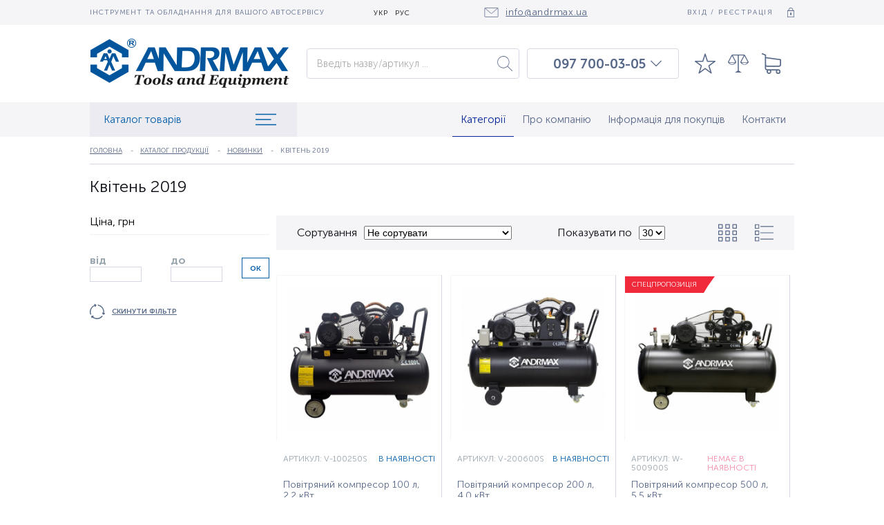

--- FILE ---
content_type: text/html; charset=UTF-8
request_url: https://andrmax.ua/uk/products/aprel-2019
body_size: 157014
content:
<!DOCTYPE html>
<html lang="uk" dir="ltr" class="no-js">
<head>
    <meta charset="utf-8">
<meta http-equiv="X-UA-Compatible" content="IE=edge">
<title>Новинки ANDRMAX квітень 2019</title>
    <meta name="description" lang="ru-ru" content="Новинки ANDRMAX квітень 2019">
    <meta name="keywords" lang="ru-ru" content="Новинки ANDRMAX квітень 2019">

<meta name="robots" content="noindex, follow"/>            <link rel="alternate" hreflang="ru" href="https://andrmax.ua/products/aprel-2019" />
            <link rel="alternate" hreflang="uk" href="https://andrmax.ua/uk/products/aprel-2019" />
    
<!-- www.wezom.com.ua -->
<!-- ANDRmax -->
<!-- no description -->
<!-- Open Graph -->
<meta property="og:title" content="Новинки ANDRMAX квітень 2019">
<meta property="og:type" content="website">
<meta property="og:site_name" content="andrmax.ua">
<meta property="og:url" content="https://andrmax.ua/uk/products/aprel-2019">
<meta property="og:description" content="Новинки ANDRMAX квітень 2019">
<meta property="og:image" content="https://andrmax.ua/Media/images/newlogo.png">

<!-- Touch -->
<meta name="format-detection" content="telephone=no">
<meta name="format-detection" content="address=no">

<!-- Responsive -->
<meta name="HandheldFriendly" content="True">
<meta name="MobileOptimized" content="320">
<meta name="apple-mobile-web-app-capable" content="yes">
<meta name="viewport" content="width=device-width, minimum-scale=1.0, maximum-scale=1.0, user-scalable=no">

<!-- Favicons -->
<link rel="apple-touch-icon" sizes="180x180" href="https://andrmax.ua/Media/favicons/apple-touch-icon.png">
<link rel="icon" type="image/png" sizes="32x32" href="https://andrmax.ua/Media/favicons/favicon-32x32.png">
<link rel="icon" type="image/png" sizes="16x16" href="https://andrmax.ua/Media/favicons/favicon-16x16.png">
<link rel="manifest" href="https://andrmax.ua/Media/favicons/manifest.json">
<link rel="mask-icon" href="https://andrmax.ua/Media/favicons/safari-pinned-tab.svg" color="#5bbad5">
<meta name="theme-color" content="#ffffff">

<!-- localstorage-test.js -->
		<script>"use strict";!function(win){function testLocal(testKey){try{return localStorage.setItem(testKey,testKey),localStorage.removeItem(testKey),!0}catch(e){return!1}}win.localSupport=testLocal("test-key"),win.localWrite=function(key,val){try{localStorage.setItem(key,val)}catch(e){if(e==QUOTA_EXCEEDED_ERR)return!1}}}(window);</script>					<!-- @TODO @all - Указать путь от корня сайта до папки `css`, к примеру `/Media/` -->
			<script>var MEDIA_FONT_PATH = 'https://andrmax.ua/Media/';</script>
				<!-- localstorage-fonts.js -->
		<script>"use strict";!function(win){function writeCSS(styleString){var styleElement=document.createElement("style");styleElement.rel="stylesheet",document.getElementsByTagName("head")[0].appendChild(styleElement);try{styleElement.innerText=styleString,styleElement.innerHTML=styleString}catch(e){try{styleElement.styleSheet.cssText=styleString}catch(e){return}}}function supportsWoff2(){if(!win.FontFace)return!1;var woff2=new FontFace("t",'url([data-uri]) format("woff2")',{});return woff2.load().catch(function(){}),"loading"===woff2.status||"loaded"===woff2.status}function loadExternalFont(url,urlKey,cssKey){var request=new XMLHttpRequest;request.open("GET",url),request.onload=function(){if(request.status>=200&&request.status<400){var css=request.responseText;writeCSS(css),win.localSupport&&(win.localWrite(urlKey,url),win.localWrite(cssKey,css))}else console.warn("request loadExternalFont - fail")},request.send()}function loadFont(fontName,srcWoff,srcWoff2){var prefix=fontName+"-x-font-",urlKey=prefix+"url",cssKey=prefix+"css",url=srcWoff2&&supportsWoff2()?srcWoff2:srcWoff;if(win.localSupport){var localUrl=localStorage[urlKey],localCss=localStorage[cssKey];localCss&&localUrl===url?writeCSS(localCss):loadExternalFont(url,urlKey,cssKey)}else loadExternalFont(url,urlKey,cssKey)}loadFont("Font-name",MEDIA_FONT_PATH+"css/fonts/fonts-woff.css",MEDIA_FONT_PATH+"css/fonts/fonts-woff2.css")}(window);</script>
		<style>html{font-family: 'Museo Sans';}</style>
<!-- svg4everybody.js -->
<script>!function(a,b){"function"==typeof define&&define.amd?define([],function(){return a.svg4everybody=b()}):"object"==typeof exports?module.exports=b():a.svg4everybody=b()}(this,function(){function a(a,b){if(b){var c=document.createDocumentFragment(),d=!a.getAttribute("viewBox")&&b.getAttribute("viewBox");d&&a.setAttribute("viewBox",d);for(var e=b.cloneNode(!0);e.childNodes.length;)c.appendChild(e.firstChild);a.appendChild(c)}}function b(b){b.onreadystatechange=function(){if(4===b.readyState){var c=b._cachedDocument;c||(c=b._cachedDocument=document.implementation.createHTMLDocument(""),c.body.innerHTML=b.responseText,b._cachedTarget={}),b._embeds.splice(0).map(function(d){var e=b._cachedTarget[d.id];e||(e=b._cachedTarget[d.id]=c.getElementById(d.id)),a(d.svg,e)})}},b.onreadystatechange()}function c(c){function d(){for(var c=0;c<l.length;){var g=l[c],h=g.parentNode;if(h&&/svg/i.test(h.nodeName)){var i=g.getAttribute("xlink:href");if(e&&(!f.validate||f.validate(i,h,g))){h.removeChild(g);var m=i.split("#"),n=m.shift(),o=m.join("#");if(n.length){var p=j[n];p||(p=j[n]=new XMLHttpRequest,p.open("GET",n),p.send(),p._embeds=[]),p._embeds.push({svg:h,id:o}),b(p)}else a(h,document.getElementById(o))}}else++c}k(d,67)}var e,f=Object(c),g=/\bTrident\/[567]\b|\bMSIE (?:9|10)\.0\b/,h=/\bAppleWebKit\/(\d+)\b/,i=/\bEdge\/12\.(\d+)\b/;e="polyfill"in f?f.polyfill:g.test(navigator.userAgent)||(navigator.userAgent.match(i)||[])[1]<10547||(navigator.userAgent.match(h)||[])[1]<537;var j={},k=window.requestAnimationFrame||setTimeout,l=document.getElementsByTagName("use");e&&d()}return c});</script>
<script>document.addEventListener("DOMContentLoaded", function() { svg4everybody({}); });</script>

<!-- saved from url=(0014)about:internet -->
<!--[if IE]><meta http-equiv="imagetoolbar" content="no"><![endif]-->
<!--[if lt IE 9]><script src="https://cdnjs.cloudflare.com/ajax/libs/html5shiv/3.7.3/html5shiv.js"></script><![endif]-->            <script>
(function(i,s,o,g,r,a,m){i['GoogleAnalyticsObject']=r;i[r]=i[r]||function(){
(i[r].q=i[r].q||[]).push(arguments)},i[r].l=1*new Date();a=s.createElement(o),
m=s.getElementsByTagName(o)[0];a.async=1;a.src=g;m.parentNode.insertBefore(a,m)
})(window,document,'script','//www.google-analytics.com/analytics.js','ga');

ga('create', 'UA-22976813-1', 'auto');
ga('send', 'pageview');
</script>
<!-- End Google Analytics -->        <style>body{
	overflow-y: scroll!important;
}
.logo {
    position: relative;
    display: -webkit-box;
    display: flex;
    max-width: 290px;
    top: 0;
    left: 0;
    right: 0;
    margin: 0;
}
.logo img {
    max-width: 290px;
}@charset "UTF-8";.view-text>:last-child{margin-bottom:0}.view-text p{margin:1em 0}.view-text p{font-weight:400;font-size:14px}.view-text{color:#0d1017;position:relative;font-size:11px;line-height:1.5;font-family:Museo Sans}.view-text>:first-child{margin-top:0}.view-text h1{clear:both;line-height:1.25;font-weight:400;margin:1.4em 0 1rem}.view-text h1{font-size:2.25em}.footer-contacts{display:-webkit-box;display:flex;-webkit-box-orient:vertical;-webkit-box-direction:normal;flex-direction:column;display:none}.footer-contacts__item{margin-bottom:16px}.footer-contacts__item:last-of-type{margin-top:8px}.footer-contacts__link{color:#586889;text-decoration:none;font-size:13px;line-height:100%;font-weight:300;font-family:Museo Sans}.footer-contacts__link--mail{text-decoration:underline}.footer-nav{list-style-type:none;margin:0;padding:0;width:260px;display:none}.footer-nav__item{margin-bottom:12px}.footer-nav__link{color:#586889;font-weight:300;font-size:13px;line-height:110%;font-family:Museo Sans;text-decoration:none}.button--sub .button__content{background-color:#98a4ae;color:#fff;letter-spacing:.05em;font-size:10px;text-transform:uppercase;line-height:100%;font-weight:700;font-family:Museo Sans;border-radius:4px}.button--sm{height:30px;display:inline-block}.button--sm .button__content{height:30px;min-width:120px}.logo--footer{display:none}.logo--footer .logo__image svg{width:60px;height:69px}.logo--footer .logo__image-text svg{width:223px;height:34px}h1{font-size:2em;margin:.67em 0}a{background-color:transparent;-webkit-text-decoration-skip:objects}img{border-style:none}svg:not(:root){overflow:hidden}button,input,select{font-family:sans-serif;font-size:100%;line-height:1.15;margin:0}button,input{overflow:visible}button,select{text-transform:none}button{-webkit-appearance:button}[type=checkbox]{box-sizing:border-box;padding:0}[type=search]{-webkit-appearance:textfield;outline-offset:-2px}::-webkit-file-upload-button{-webkit-appearance:button;font:inherit}button::-moz-focus-inner{border-style:none;padding:0}button:-moz-focusring{outline:ButtonText dotted 1px}[type=search]::-webkit-search-cancel-button,[type=search]::-webkit-search-decoration{-webkit-appearance:none}input::-ms-clear{display:none;width:0;height:0}input::-ms-reveal{display:none;width:0;height:0}.view-wrapper{position:relative;min-height:100%;overflow:hidden;padding-top:70px}.view-size{position:relative;max-width:1020px;max-width:calc(1020px + 3rem);padding:0 1.5rem;margin:0 auto;width:100%}.view-size:after{content:'';clear:both;display:block;height:0}.view-section{position:relative;background-color:#fff;z-index:100;padding-bottom:10px}.breadcrumbs{width:100%;display:-webkit-box;display:flex;line-height:0;margin:0;font-size:10px;-webkit-box-align:center;align-items:center;height:40px;border-bottom:1px solid #d4d8e6;margin-bottom:50px}.breadcrumbs a{font-size:10px;color:#586889;letter-spacing:.01em;font-weight:300;font-family:Museo Sans;text-decoration:underline;text-transform:uppercase;white-space:nowrap;overflow:hidden;text-overflow:ellipsis;max-width:230px}.breadcrumbs span{color:#586889;display:-webkit-inline-box;display:inline-flex;vertical-align:top;font-size:10px;line-height:1.4;margin-right:6px;letter-spacing:.01em;font-weight:300;font-family:Museo Sans;text-transform:uppercase}.breadcrumbs span:before{margin-right:10px;content:'-';display:inline-block;vertical-align:top}.breadcrumbs span:first-child:before{display:none}.pagination{display:-webkit-box;display:flex;-webkit-box-align:center;align-items:center;-webkit-box-pack:center;justify-content:center;width:100%}.pagination__btns-group{display:-webkit-box;display:flex;-webkit-box-pack:center;justify-content:center;margin:0 5.2%;-webkit-box-align:center;align-items:center}.pagination__arrow{width:30px;height:30px;display:-webkit-box;display:flex;-webkit-box-pack:center;justify-content:center;-webkit-box-align:center;align-items:center;align-content:center}.pagination__arrow svg{width:24px;height:16px;fill:#586889;-webkit-transform-origin:center;transform-origin:center}.pagination__btn{width:30px;height:30px;display:-webkit-box;display:flex;-webkit-box-pack:center;justify-content:center;-webkit-box-align:center;align-items:center;align-content:center;color:#586889;text-decoration:none}.form{position:relative;font-size:1rem}.form__group{display:block;position:relative;margin:0 0 22px}.control-holder{position:relative}.control-holder--text input{display:block;width:100%;line-height:18px;color:#586889;font-size:16px;font-weight:100;font-family:Museo Sans;outline:0;border:1px solid #d5d9e1;border-radius:4px}.control-holder--text input{height:44px;padding:0 14px}.view-header{position:fixed;width:100%;left:0;top:0;z-index:125;height:70px;background-color:#fff}.view-header__top{background-color:#f5f5f8;height:36px;-webkit-box-align:center;align-items:center;display:none;z-index:16;position:relative}.view-header__content{display:-webkit-box;display:flex;-webkit-box-pack:justify;justify-content:space-between;-webkit-box-align:center;align-items:center;position:relative;z-index:10;height:0}.view-header .view-size{position:relative;z-index:10}.view-header__middle{padding:0;height:0;display:-webkit-box;display:flex;-webkit-box-align:center;align-items:center;background-color:#fff;position:relative;z-index:15}.view-header__mail-block{display:-webkit-box;display:flex;-webkit-box-align:center;align-items:center;color:#586889;font-size:14px;font-weight:300;letter-spacing:.05em;margin-left:auto;font-family:Museo Sans}.view-header__mail-block svg{margin-right:10px;fill:#586889;width:21px;height:14px}.view-header__items-group{display:-webkit-box;display:flex;-webkit-box-orient:horizontal;-webkit-box-direction:normal;flex-direction:row;-webkit-box-align:center;align-items:center;max-width:550px;width:100%;top:0;position:relative;justify-content:space-around;height:0}.view-header__text{color:#586889;text-transform:uppercase;font-size:10px;font-family:Museo Sans;letter-spacing:.1em;font-weight:300;margin-right:auto}.view-header__enter-reg{display:-webkit-box;display:flex;color:#586889;text-transform:uppercase;font-size:10px;font-family:Museo Sans;-webkit-box-align:center;align-items:center;letter-spacing:.18em;font-weight:300;margin-left:auto;text-decoration:none}.view-header__enter-reg svg{margin-left:20px;width:10px;height:14px;fill:#586889}.view-header__bottom{background-color:#f5f5f8;height:70px;display:-webkit-box;display:flex;-webkit-box-align:center;align-items:center;position:relative}.view-header__bottom .view-size{z-index:21}.lng{width:auto;height:34px;display:-webkit-box;display:flex;position:relative;-webkit-box-align:center;align-items:center;-webkit-box-pack:center;justify-content:center;background-color:transparent}.lng__active-text{color:#000;text-transform:uppercase;font-size:10px;letter-spacing:.1em;font-weight:300;font-family:Museo Sans;margin:0 5px}.lng__item{text-decoration:none;color:#000;font-size:10px;letter-spacing:.1em;text-transform:uppercase;font-weight:300;font-family:Museo Sans;display:inline-block;padding-bottom:0;padding-left:0;width:100%;margin:0 5px}.lng__active-image{width:12px;text-transform:uppercase;height:6px;fill:#586889;margin-left:4px}.lng__items{position:absolute;top:100%;left:-1px;width:36px;background-color:transparent;display:-webkit-box;display:flex;-webkit-box-orient:vertical;-webkit-box-direction:normal;flex-direction:column;-webkit-box-align:center;align-items:center;-webkit-box-pack:center;justify-content:center;-webkit-transform:translateY(-60px);transform:translateY(-60px);border-radius:0 0 8px 8px;z-index:-1;visibility:hidden;opacity:0}.lng__active{height:100%;-webkit-box-align:center;display:-webkit-box;display:flex;-webkit-box-pack:center;justify-content:center;align-content:center;align-items:center;z-index:16;background-color:transparent;padding-top:4px;padding-bottom:2px}.header-widgets{display:-webkit-box;display:flex;position:fixed;z-index:25;right:22px;flex-wrap:nowrap;top:20px;max-width:initial}.header-widgets__search-resp-button{display:-webkit-box;display:flex;-webkit-box-pack:center;justify-content:center;width:auto;margin-left:20px;padding-right:0;margin-bottom:0}.header-widgets__image{fill:#586889;width:24px;height:30px}.header-widgets__item{position:relative;margin:0;height:30px;padding-right:12px;display:-webkit-box;display:flex;-webkit-box-pack:start;justify-content:flex-start;width:auto;margin:0 0 0 8px}.header-widgets__counter{color:#586889;font-size:16px;font-weight:700;font-family:Museo Sans;position:absolute;bottom:-4px;right:-7px;min-width:18px}.js-filter-handler{display:-webkit-box;display:flex}.search-form{display:-webkit-box;display:flex;position:fixed;width:100%;left:100%;top:70px}.search-form .form__group{width:100%;margin-bottom:0}.search-form__btn{position:absolute;right:0;top:0;bottom:0;margin:auto 0;width:42px;height:42px;background-color:transparent;border:none;outline:0}.search-form__btn svg{position:absolute;right:0;top:0;bottom:0;left:0;margin:auto;fill:#586889;width:22px;height:22px}.phones-block{position:relative;-webkit-box-align:center;align-items:center;display:none;-webkit-box-pack:center;justify-content:center;width:48%;max-width:220px;padding-left:20px;border:1px solid #d5d9e1;border-bottom:none;border-radius:4px 4px 0 0;height:44px}.phones-block__item{font-size:19px;font-weight:500;font-family:Museo Sans;text-decoration:none;color:#586889;white-space:nowrap}.phones-block__arrow{width:20px;height:20px;margin:0 5px;display:block;position:relative}.phones-block__arrow svg{position:absolute;left:0;top:0;bottom:0;right:0;margin:auto;fill:#586889;width:18px;height:16px}.phones-block__more{position:absolute;display:-webkit-box;display:flex;-webkit-box-orient:vertical;-webkit-box-direction:normal;flex-direction:column;-webkit-box-align:center;align-items:center;-webkit-box-pack:center;justify-content:center;padding:0 10px;background-color:#fff;text-align:center;width:220px;left:-1px;top:100%;min-width:100%;max-height:0;overflow:hidden;z-index:15;border:1px solid #d5d9e1;box-shadow:1px 6px 20px -3px rgba(89,88,95,.1);border-top:none}.phones-block__more .phones-block__item:nth-child(1){-webkit-transform:translateY(-4px);transform:translateY(-4px)}.main-nav{list-style-type:none;padding:0;margin:0;display:none}.main-nav__item{padding:0}.main-nav__item:last-of-type{padding-right:0}.main-nav__link{text-decoration:none;color:#586889;padding:10px 12px;position:relative;font-size:15px;line-height:24px;font-weight:300;font-family:Museo Sans;display:-webkit-box;display:flex;-webkit-box-align:center;align-items:center;height:50px}.main-nav__link:after{position:absolute;left:0;bottom:0;width:100%;background-color:#002199;opacity:0;content:"";height:1px}.main-nav__link.is-active{color:#002199}.main-nav__link.is-active:after{opacity:1}.catalog-nav{position:relative;width:28.9%;display:none;min-width:300px}.catalog-nav__button{display:-webkit-box;display:flex;padding:10px 30px 10px 20px;font-size:15px;-webkit-box-pack:justify;justify-content:space-between;line-height:24px;color:#005da9;background-color:#ebebf1;font-weight:300;font-family:Museo Sans;height:50px;width:100%;-webkit-box-align:center;align-items:center;z-index:15;position:relative}.catalog-nav__button svg{width:30px;height:22px;fill:#005da9}.catalog-nav__content{display:-webkit-box;display:flex;-webkit-box-orient:vertical;-webkit-box-direction:normal;flex-direction:column;position:absolute;top:100%;left:0;width:100%;opacity:0;visibility:hidden;-webkit-transform:translateY(-400px);transform:translateY(-400px);border:1px solid #d5d9e1}.catalog-nav__list{background-color:#fff;list-style-type:none;padding:0;margin:0;box-shadow:1px 6px 20px -3px rgba(89,88,95,.1)}.catalog-nav__link{display:block;width:100%;min-height:34px;padding:7px 20px;border-bottom:1px solid #efeff4;border-top:1px solid #efeff4;font-size:13px;font-weight:300;font-family:Museo Sans;color:#586889;text-decoration:none;position:relative}.catalog-nav__list-item{position:relative}.catalog-nav__list-item ul{display:none;position:absolute;left:100%;width:100%;background:#fff;list-style:none;top:0;padding:0;border-left:2px solid #efeff4;border-right:2px solid #efeff4}.search-results{position:absolute;top:100%;left:0;width:100%;max-width:100%;background-color:#fff;border-radius:2px;border:1px solid #d5d9e1;display:none;padding:14px;max-height:100vh;overflow:auto}.items-catalog{display:-webkit-box;display:flex;-webkit-box-pack:justify;justify-content:space-between;padding-bottom:50px;border-bottom:1px solid #d4d8e6}.items-catalog__items-group{width:100%}.items-catalog__show-more-button-wrapper{display:-webkit-box;display:flex;-webkit-box-pack:center;justify-content:center;margin-bottom:48px}.items-catalog__text{font-size:16px;color:#000;font-weight:300;font-family:Museo Sans}.items-catalog__filters{display:-webkit-box;display:flex;flex-wrap:wrap;padding:0;-webkit-box-align:center;align-items:center;margin-bottom:20px}.items-catalog__filters-group{display:-webkit-box;display:flex;-webkit-box-align:center;align-items:center;flex-wrap:wrap}.items-catalog__filter-item{padding:10px;display:-webkit-box;display:flex;-webkit-box-pack:center;justify-content:center;-webkit-box-align:center;align-items:center;align-content:center;color:#586889;font-size:16px;color:#000;font-weight:300;text-decoration:none;font-family:Museo Sans}.items-catalog__filter-item svg{fill:#586889;width:12px;height:12px;margin-left:12px}.items-catalog-grid{display:-webkit-box;display:flex;flex-wrap:wrap;-webkit-box-pack:center;justify-content:center;margin:0 0 20px}.items-catalog-grid__item{margin:6px;position:relative;width:auto;display:-webkit-box;display:flex}.items-catalog-grid__item:after{background-color:#d4d8e6;position:absolute;content:"";right:0;top:0;width:1px;height:100%}.items-catalog-grid__item:before{background-color:#d4d8e6;position:absolute;content:"";right:0;bottom:0;width:100%;height:1px}.sort-widget{display:-webkit-box;display:flex;width:100%;background-color:#f5f5f8;height:auto;-webkit-box-align:center;align-items:center;padding:10px;margin-bottom:20px;flex-wrap:wrap;position:relative;-webkit-box-pack:center;justify-content:center}.sort-widget__sort-widget-group{display:-webkit-box;display:flex;-webkit-box-align:center;align-items:center;-webkit-box-orient:vertical;-webkit-box-direction:normal;flex-direction:column;margin-bottom:10px}.sort-widget__sort-widget-group:nth-child(2){margin-left:0;margin-right:0}.sort-widget__sort-widget-group:nth-child(3){width:80px;right:10px;display:none;-webkit-box-pack:justify;justify-content:space-between;-webkit-box-orient:horizontal;-webkit-box-direction:normal;flex-direction:row}.sort-widget__text{font-size:16px;color:#0d1017;font-weight:300;font-family:Museo Sans;margin-right:0;margin-bottom:10px}.items-mod-type{display:-webkit-box;display:flex;-webkit-box-pack:center;justify-content:center;-webkit-box-align:center;align-items:center;align-content:center;width:27px;height:26px}.items-mod-type svg{width:27px;height:26px;fill:#586889}.items-mod-type.is-active svg{fill:#005da9}._mgb30{margin-bottom:20px}.button{border:none;padding:0;display:-webkit-box;display:flex;-webkit-box-pack:center;justify-content:center;-webkit-box-align:center;align-items:center;border-radius:4px;outline:0;background:0 0;text-decoration:none}.button--buy .button__content{background-color:transparent;color:#005da9;letter-spacing:.1em;font-size:11.5px;text-transform:uppercase;line-height:100%;font-weight:700;font-family:Museo Sans;border-radius:4px;border:1px solid #005da9}.button__content{display:-webkit-box;display:flex;-webkit-box-pack:center;justify-content:center;-webkit-box-align:center;align-items:center;align-content:center;padding:0 10px}.button--not-available .button__content{background-color:transparent;color:#98a4ae;border:1px solid #98a4ae;letter-spacing:.05em;font-size:10px;text-transform:uppercase;line-height:100%;font-weight:700;font-family:Museo Sans;text-align:center;border-radius:4px}.button--sub2 .button__content{color:#005da9;border:1px solid #005da9}.button--mgs{height:30px}.button--mgs .button__content{height:30px;width:40px}.button--sm-f{height:30px;display:inline-block}.button--sm-f .button__content{height:30px;width:120px}.show-more-button{display:-webkit-box;display:flex;-webkit-box-align:center;align-items:center;text-transform:uppercase;color:#586889;text-decoration:underline;font-size:10px;letter-spacing:.1em;font-weight:500;font-family:Museo Sans}.show-more-button svg{width:14px;height:10px;fill:#586889;margin-left:10px}.page-title{font-size:24px;line-height:100%;color:#0d1017;font-weight:300;font-family:Museo Sans}.item{display:-webkit-box;display:flex;-webkit-box-orient:vertical;-webkit-box-direction:normal;flex-direction:column;width:240px;position:relative}.item:after{position:absolute;left:-1px;top:0;width:calc(100% + 1px);height:100%;border:1px solid #d5d9e1;box-shadow:1px 6px 20px -3px rgba(89,88,95,.5);opacity:0;content:"";z-index:-1}.item__descr{display:-webkit-box;display:flex;-webkit-box-orient:vertical;-webkit-box-direction:normal;flex-direction:column;padding:20px 10px 10px}.item__image-wrapper{position:relative;width:100%;border-top:1px solid #f5f5f8;border-left:1px solid #f5f5f8;border-right:1px solid #f5f5f8;border-bottom:none;height:240px}.item__compare{width:30px;height:30px;display:-webkit-box;display:flex;-webkit-box-pack:center;justify-content:center;-webkit-box-align:center;align-items:center;align-content:center}.item__compare svg{width:24px;height:22px;fill:#586889}.item__favorites{width:30px;height:30px;display:-webkit-box;display:flex;-webkit-box-pack:center;justify-content:center;-webkit-box-align:center;align-items:center;align-content:center}.item__favorites svg{width:24px;height:24px;fill:#586889}.item__widgets{display:-webkit-box;display:flex;width:70px;-webkit-box-pack:justify;justify-content:space-between;margin-right:10px}.item__image{position:absolute;left:0;top:0;bottom:0;right:0;margin:auto;padding:15px}.item__title{height:52px;overflow:hidden;font-size:14px;font-weight:300;font-family:Museo Sans;margin-bottom:10px;text-decoration:none;color:#586889}.item__price-row{display:-webkit-box;display:flex;-webkit-box-orient:vertical;-webkit-box-direction:normal;flex-direction:column;height:40px;margin-bottom:12px}.item__price{font-size:18px;font-family:Museo Sans;font-weight:500}.item__old-price{font-size:14px;font-family:Museo Sans;font-weight:300;color:#98a4ae;text-decoration:line-through}.item__descr-bottom-row{margin-bottom:16px;display:-webkit-box;display:flex;-webkit-box-pack:justify;justify-content:space-between}.item__reviews{font-size:10px;text-transform:uppercase;letter-spacing:.2em;font-weight:300;font-family:Museo Sans;color:#586889;text-decoration:none}.item__descr-text{display:none;font-size:14px;line-height:18px;font-weight:100;width:100%;font-family:Museo Sans;color:#98a4ae;margin-bottom:32px;max-height:130px;padding:20px;margin-top:52px;overflow:hidden}.item__labels{position:absolute;left:0;top:1px;display:-webkit-box;display:flex;-webkit-box-orient:vertical;-webkit-box-direction:normal;flex-direction:column;-webkit-box-align:start;align-items:flex-start}.item__descr-top-row{display:-webkit-box;display:flex;-webkit-box-pack:justify;justify-content:space-between;height:26px;overflow:hidden;margin-bottom:10px}.item__articul{color:#98a4ae}.item__status--not-available{color:#f68aa8}.item__status--on-stock{color:#1f9f94}.item__status--in-stock{color:#005da9}.item__articul,.item__status{font-size:12px;text-transform:uppercase;font-weight:300;font-family:Museo Sans}.item__label{height:24px;padding:0 10px;display:-webkit-box;display:flex;-webkit-box-align:center;align-items:center;text-transform:uppercase;color:#fff;font-size:10px;font-weight:300;font-family:Museo Sans;position:relative}.item__label:after{position:absolute;left:100%;height:100%;border:10px solid transparent;border-left:6px solid;border-top:14px solid;top:0;content:""}.item__label--stock{background-color:#f12a3b}.item__label--stock:after{border-left-color:#f12a3b;border-top-color:#f12a3b}.item__label--new{background-color:#00f}.item__label--new:after{border-left-color:#00f;border-top-color:#00f}.item__label--spec{background-color:#f12a3b}.item__label--spec:after{border-left-color:#f12a3b;border-top-color:#f12a3b}.js-restructure-grid{opacity:1}.logo{-webkit-box-align:center;align-items:center;position:fixed;margin:0 auto;left:78px;right:340px;top:10px;z-index:25;display:none;max-width:60px}.logo__image{margin-right:6px}.logo__image svg{fill:#002199;width:58px;height:50px}.logo__image-text{display:none}.logo__image-text svg{fill:#002199;width:281px;height:43px}.logo__sub-text{color:#98a4ae;font-size:24px;letter-spacing:.05em;font-weight:700;font-style:italic;font-family:Museo Sans;position:absolute;right:30px;bottom:-6px}.logo-wrapper{display:-webkit-box;display:flex;-webkit-box-align:start;align-items:flex-start;-webkit-box-orient:vertical;-webkit-box-direction:normal;flex-direction:column}.to-top{position:fixed;bottom:30px;right:30px;z-index:1;display:none;width:30px;height:30px;color:#d5dddf;text-align:center;z-index:255}.to-top__image{position:relative;top:50%;margin-top:-15px;width:30px;height:30px;display:inline-block;background-color:transparent;color:inherit;vertical-align:middle;fill:currentColor;stroke:currentColor;stroke-width:0}.hamburger{font:inherit;display:inline-block;overflow:visible;margin:0;text-transform:none;color:inherit;border:0;background-color:transparent}.hamburger-box{position:relative;display:inline-block;width:40px;height:24px}.hamburger-inner{top:50%;display:block;margin-top:-2px}.hamburger-inner,.hamburger-inner:after,.hamburger-inner:before{position:absolute;width:40px;height:4px;border-radius:4px}.hamburger-inner:after,.hamburger-inner:before{display:block;content:''}.hamburger-inner:before{top:-10px}.hamburger-inner:after{bottom:-10px}.hamburger-inner,.hamburger-inner:after,.hamburger-inner:before{background-color:#002199}.hamburger{padding:10px;-webkit-box-align:center;align-items:center;display:-webkit-box;display:flex;z-index:25}.filter{width:260px;position:fixed;flex-shrink:0;background-color:#fff;z-index:25;-webkit-transform:translateX(-400%) scale(.9);transform:translateX(-400%) scale(.9);opacity:.5;top:70px;left:0;padding:10px;height:calc(100% - 70px);overflow:overlay;padding-bottom:30px;min-height:calc(100% - 70px)}.filter__items-list{list-style-type:none;padding:0;margin:0}.filter__item-link{text-decoration:none;display:-webkit-box;display:flex;-webkit-box-align:center;align-items:center}.filter__item-input{display:none}.filter__item-text{color:#586889;text-decoration:none;font-size:14px;font-family:Museo Sans;font-weight:300;line-height:110%}.filter__item-ins{width:20px;height:20px;border-radius:3px;border:1px solid #d5d9e1;margin-right:10px;display:block}.filter__group{margin-bottom:32px}.filter__title{margin-bottom:20px;color:#000;padding-bottom:10px;border-bottom:1px solid #efeff4;display:block;font-weight:300;font-family:Museo Sans;font-size:16px;line-height:110%}.filter__item{margin-bottom:10px}.filter__item.is-active .filter__item-text{color:#005da9;text-decoration:underline}.filter__item.is-active .filter__item-ins{background-repeat:no-repeat;background-size:90%;background-position:50%;border-color:#005da9}.range-slider{width:100%}.range-slider__slider-wrapper{margin-bottom:28px;width:100%;padding:0 14px}.range-slider__slider{width:100%}.range-slider-sort{display:-webkit-box;display:flex;-webkit-box-align:center;align-items:center}.range-slider-sort__type{border:none;outline:0;width:100%;max-width:75px;font-size:16px;display:inline-block;font-weight:500;font-family:Museo Sans;color:#000}.range-slider-sort__del,.range-slider-sort__text{color:#98a4ae;font-weight:500;font-family:Museo Sans;font-size:16px}.range-slider-sort__del{margin:0 6px;font-size:0}.range-slider-sort__range-button{margin-left:auto}.item__articul{max-width:58%;overflow:hidden}.pagination__btn.is-active{color:#0078ff}.search-form{z-index:5}.range-slider-sort__group .range-slider-sort__text{margin-right:4px}.items-catalog-grid__item:before{z-index:2}body,html{height:unset!important}@media only screen and (min-width:375px){.header-widgets__image{width:30px}.header-widgets__item{padding-right:18px}.header-widgets__counter{right:0}}@media only screen and (min-width:480px){.control-holder--text input{font-size:14.5px;line-height:20px}.header-widgets__item{margin:0 0 0 18px}.logo{top:2px;max-width:366px}}@media only screen and (min-width:640px){.sort-widget{-webkit-box-pack:start;justify-content:flex-start}.sort-widget__sort-widget-group{margin-bottom:0}.sort-widget__sort-widget-group:nth-child(2){margin-left:auto;margin-right:auto}.logo__image svg{width:74px;height:68px}}@media only screen and (min-width:768px){html{font-size:14px}.sort-widget{flex-wrap:nowrap;height:50px}.sort-widget__sort-widget-group{-webkit-box-orient:horizontal;-webkit-box-direction:normal;flex-direction:row}.sort-widget__sort-widget-group:nth-child(3){display:-webkit-box;display:flex}.sort-widget__text{margin-right:10px;margin-bottom:0}}@media only screen and (min-width:1025px){.view-wrapper{padding-top:0}.view-section{padding-bottom:20px}.view-header{position:relative;height:auto}.view-header__top{display:-webkit-box;display:flex}.view-header__content{height:auto}.view-header__middle{height:112px}.view-header__items-group{height:auto}.view-header__bottom{height:50px}.header-widgets{top:0;right:0;position:relative}.header-widgets__search-resp-button{display:none}.header-widgets__item{margin:0}.js-filter-handler{display:none}.search-form{position:relative;width:56%;max-width:330px;top:0;left:0}.phones-block{display:-webkit-box;display:flex}.main-nav{display:-webkit-box;display:flex}.catalog-nav{display:-webkit-box;display:flex}.items-catalog__items-group{width:calc(100% - 270px)}.items-catalog__filters{margin-bottom:30px;padding:0 24px}.items-catalog-grid{margin:0 -6px 46px;-webkit-box-pack:start;justify-content:flex-start}.sort-widget{margin-bottom:30px}._mgb30{margin-bottom:30px}.item__descr-text{max-height:148px}.logo{position:relative;display:-webkit-box;display:flex;max-width:290px;top:0;left:0;right:0;margin:0}.logo__image svg{width:75px;height:87px}.logo__image-text{display:block}.hamburger{display:none}.filter{top:0;position:relative;-webkit-transform:translate(0);transform:translate(0);height:auto;opacity:1;padding:0}}@media only screen and (min-width:1024px){.search-results{max-width:330px}}@media only screen and (min-width:1280px){.view-header__mail-block{margin-left:10%}.view-header__text{margin-right:6.5%}.sort-widget{padding:0 30px}.sort-widget__sort-widget-group:nth-child(2){margin-left:66px}.logo-wrapper{-webkit-box-orient:horizontal;-webkit-box-direction:normal;flex-direction:row;-webkit-box-align:center;align-items:center}.to-top{top:0;left:0;height:100%;width:60px}}@media only screen and (max-width:767px){.breadcrumbs{display:-webkit-box;display:flex}.breadcrumbs span,.breadcrumbs span:before{display:none}.breadcrumbs span:nth-last-child(2){display:block;overflow:hidden;white-space:nowrap;text-overflow:ellipsis;max-width:100%;background:0 0;margin:0}.breadcrumbs span:nth-last-child(2):before{content:'<';margin:0 5px 0 3px;display:inline-block}}@media all and (-ms-high-contrast:none),(-ms-high-contrast:active){.view-header__mail-block svg{width:21px!important}}@media (max-width:375px){.hamburger{padding:4px}.hamburger-box,.hamburger-inner,.hamburger-inner:after,.hamburger-inner:before{width:30px}}html{font-family:sans-serif;line-height:1.15;-ms-text-size-adjust:100%;-webkit-text-size-adjust:100%;font-size:100%}body{margin:0}header,section{display:block}html{position:relative;height:unset;font-size:12px;font-family:Museo Sans}*,:after,:before{box-sizing:inherit}a{color:#586889}body{position:relative;height:unset;box-sizing:border-box;min-width:320px;background-color:#fff}img{max-width:100%;height:auto}::-ms-selection{text-shadow:none;color:#fff;background:#2597ff}input{box-shadow:none}input::-webkit-input-placeholder{color:#999}input::-moz-placeholder{color:#999;opacity:.5}input:-ms-input-placeholder{color:#999}@media only screen and (min-width:768px){html{font-size:14px}}
.filter__reset-button svg {
    width: 22px;
    height: 22px;
    fill: #586889;
    margin-right: 10px;
}</style>    <link rel="stylesheet" href="https://andrmax.ua/Media/css/vendor/jquery-plugins.css">
<link rel="stylesheet" href="https://andrmax.ua/Media/css/style.css">
<link rel="stylesheet" href="https://andrmax.ua/Media/css/animate.css">
<link rel="stylesheet" href="https://andrmax.ua/Media/css/error.css">
<link rel="stylesheet" href="https://andrmax.ua/Media/css/wPreloader.css">
<link rel="stylesheet" href="https://andrmax.ua/Media/css/programmer/my.css"></head>
<body data-noty-regular-color="#fff"
      data-noty-success-color="#0078ff"
      data-noty-warning-color="#ff0000"
      data-noty-error-color="red"
      data-noty-alert-color="blue">

<div class="view-wrapper">

    <header class="view-header">
    <div class="view-header__top">
        <div class="view-size">
            <div class="view-header__content">
                <div class="view-header__text">Інструмент та обладнання для вашого автосервісу</div>

                                    <div class="lng">
                                                                                                                                        <div class="lng__active">
                                                                                                                                                                                                    <span class="lng__active-text">УКР</span>
                                                                                                                                                                                                    <a href="//andrmax.ua/products/aprel-2019" class="lng__item" onclick="document.cookie = 'lang=968f531bc3553779ebe370f1456d2d8ffb076ad9~ru; Path=/; max-age=31536000;';">РУС</a>
                                                                                                                                                                                           </div>
                                                                        </div>
                                
                <a href="mailto:info@andrmax.ua" class="view-header__mail-block">
                    <svg>
                        <use xlink:href="https://andrmax.ua/Media/svg/sprite.svg#mail" />
                    </svg>

                    <span>info@andrmax.ua</span>
                </a>

                                    <div class="view-header__enter-reg js-mfp-ajax" data-url="//andrmax.ua/uk/popup/login">
                        <span>Вхід / реєстрація</span>
                        <svg>
                            <use xlink:href="https://andrmax.ua/Media/svg/sprite.svg#lock" />
                        </svg>
                    </div>
                            </div>
        </div>
    </div>

    <div class="view-header__middle">
        <div class="view-size">
            <div class="view-header__content">

                                    <a href="//andrmax.ua/uk" class="logo-wrapper">
                        <div class="logo">
                            <!-- <div class="logo__image">
                                <svg>
                                    <use xlink:href="https://andrmax.ua/Media/svg/sprite.svg#logo" />
                                </svg>
                            </div>

                            <div class="logo__image-text">
                                <svg>
                                    <use xlink:href="https://andrmax.ua/Media/svg/sprite.svg#logo_text" />
                                </svg>
                                <div class="logo__sub-text">Professional tools</div>
                            </div> -->
                                <img src="https://andrmax.ua/Media/images/logo.png" alt="">
                        </div>
                    </a>
                

                <div class="view-header__items-group">
                    <div class="search-form form js-form" data-form="true" data-ajax="//andrmax.ua/uk/form/search">
                        <div class="form__group">
                            <div class="control-holder control-holder--text">
                                <input data-ajax="//andrmax.ua/uk/ajax/drop_search" class="js-search" data-rule-minlength="1" data-name="query" placeholder="Введіть назву/артикул ..." required="required" type="search" id="search" name="search">
                            </div>
                        </div>

                        <input type="hidden" data-name="token" value="ODhlZjhjZWExOTI1OTgzNzRhNzcyNTQxYTA1ZTIxYjhkZWFmNmRjMmJiZTg4ZjYzODI3MzZhZWIyMTE0NTM4Nw==" />
                        <button class="js-form-submit search-form__btn">
                            <svg>
                                <use xlink:href="https://andrmax.ua/Media/svg/sprite.svg#search" />
                            </svg>
                        </button>

                        <div class="search-results js-ajax-search-results"></div>
                    </div>

                                            <div class="phones-block">
                            <a href="tel:0977000305" class="phones-block__item phones-block__item--main">097 700-03-05</a>

                            <span class="phones-block__arrow">
                                <svg>
                                    <use xlink:href="https://andrmax.ua/Media/svg/sprite.svg#arrow-down" />
                                </svg>
                            </span>

                                                            <div class="phones-block__more">
                                                                            <a href="tel:0970030309" class="phones-block__item">097 003-03-09</a>
                                                                            <a href="tel:0502737083" class="phones-block__item">050 27-37-083</a>
                                                                    </div>
                                                    </div>
                                    </div>

                <div class="header-widgets">

                                            <div class="header-widgets__item js-filter-handler">
                            <svg class="header-widgets__image">
                                <use xlink:href="https://andrmax.ua/Media/svg/sprite.svg#filter" />
                            </svg>
                        </div>
                    
                    <a href="#" class="header-widgets__item  js-mfp-ajax" data-url="//andrmax.ua/uk/popup/login">
                        <svg class="header-widgets__image">
                            <use xlink:href="https://andrmax.ua/Media/svg/sprite.svg#star" />
                        </svg>

                        <span class="header-widgets__counter js-wishlist-count"></span>
                    </a>

                    <a href="//andrmax.ua/uk/compare" class="header-widgets__item ">
                        <svg class="header-widgets__image">
                            <use xlink:href="https://andrmax.ua/Media/svg/sprite.svg#VESI" />
                        </svg>

                        <span class="header-widgets__counter js-compare-count"></span>
                    </a>

                    <div class="header-widgets__item  js-mfp-ajax" data-url="//andrmax.ua/uk/popup/cart">
                        <svg class="header-widgets__image">
                            <use xlink:href="https://andrmax.ua/Media/svg/sprite.svg#cart" />
                        </svg>

                        <span class="header-widgets__counter js-products-quantity"></span>
                    </div>

                    <div class="header-widgets__search-resp-button">
                        <svg class="header-widgets__image">
                            <use xlink:href="https://andrmax.ua/Media/svg/sprite.svg#search" />
                        </svg>
                    </div>
                </div>

            </div>
        </div>
    </div>

    <div class="view-header__bottom">
        <div class="view-size">
            <div class="view-header__content">
                <a href="#m_menu" class="hamburger hamburger-menu hamburger--spin">
                    <div class="hamburger-box">
                        <div class="hamburger-inner"></div>
                    </div>
                </a>


                <div class="catalog-nav">
                    <div class="catalog-nav__button ">

                        <span>Каталог товарів</span>

                        <svg>
                            <use xlink:href="https://andrmax.ua/Media/svg/sprite.svg#burger" />
                        </svg>
                    </div>

                        <div class="catalog-nav__content ">
        <ul class="catalog-nav__list">
                                                            <li class="catalog-nav__list-item">
                        <a href="//andrmax.ua/uk/products/podemniki-i-oborudovanie-dlja-razval-shozhdenie" class="catalog-nav__link">
                            <svg>
                                <use xlink:href="https://andrmax.ua/Media/svg/icons-menu.svg#lift" />
                            </svg>
                            <span>Підйомники для СТО</span>
                        </a>
                            <ul class="catalog-nav__list">
                    <li class="catalog-nav__list-item">
                <a href="//andrmax.ua/uk/products/dvuhstoechnye-i-chetyrehstoechnye-podemniki" class="catalog-nav__link">
                    <svg>
                        <use xlink:href="https://andrmax.ua/Media/svg/icons-menu.svg#lift" />
                    </svg>
                    <span>Двостійкові підйомники</span>
                </a>
                
            </li>
                    <li class="catalog-nav__list-item">
                <a href="//andrmax.ua/uk/products/chetyrehstoechnye-podemniki" class="catalog-nav__link">
                    <svg>
                        <use xlink:href="https://andrmax.ua/Media/svg/icons-menu.svg#lift-4" />
                    </svg>
                    <span>Чотирьохстійкові підйомники</span>
                </a>
                
            </li>
                    <li class="catalog-nav__list-item">
                <a href="//andrmax.ua/uk/products/nozhnichnye-podemniki" class="catalog-nav__link">
                    <svg>
                        <use xlink:href="https://andrmax.ua/Media/svg/icons-menu.svg#lift-foot" />
                    </svg>
                    <span>Ножичні підйомники</span>
                </a>
                
            </li>
                    <li class="catalog-nav__list-item">
                <a href="//andrmax.ua/uk/products/traversy" class="catalog-nav__link">
                    <svg>
                        <use xlink:href="https://andrmax.ua/Media/svg/icons-menu.svg#traverse" />
                    </svg>
                    <span>Траверси</span>
                </a>
                
            </li>
                    <li class="catalog-nav__list-item">
                <a href="//andrmax.ua/uk/products/zapasnye-chasti" class="catalog-nav__link">
                    <svg>
                        <use xlink:href="https://andrmax.ua/Media/svg/icons-menu.svg#spare-parts" />
                    </svg>
                    <span>Запасні частини</span>
                </a>
                
            </li>
            </ul>

                    </li>
                                                                <li class="catalog-nav__list-item">
                        <a href="//andrmax.ua/uk/products/oborudovanie-dlja-proverki-anomalnogo-shuma" class="catalog-nav__link">
                            <svg>
                                <use xlink:href="https://andrmax.ua/Media/svg/icons-menu.svg#spare-parts" />
                            </svg>
                            <span>Обладнання для перевірки аномального шуму</span>
                        </a>
                        
                    </li>
                                                                <li class="catalog-nav__list-item">
                        <a href="//andrmax.ua/uk/products/oborudovanie-dlja-razval-shozhdenija" class="catalog-nav__link">
                            <svg>
                                <use xlink:href="https://andrmax.ua/Media/svg/icons-menu.svg#wheel-alignment" />
                            </svg>
                            <span>Обладнання для «розвал-сходження»</span>
                        </a>
                        
                    </li>
                                                                <li class="catalog-nav__list-item">
                        <a href="//andrmax.ua/uk/products/shinomontazhnoe-i-balansirovochnoe-oborudovanie" class="catalog-nav__link">
                            <svg>
                                <use xlink:href="https://andrmax.ua/Media/svg/icons-menu.svg#tire-fitting-equipment" />
                            </svg>
                            <span>Шиномонтажне та балансувальне обладнання</span>
                        </a>
                            <ul class="catalog-nav__list">
                    <li class="catalog-nav__list-item">
                <a href="//andrmax.ua/uk/products/shinomontazhnoe-oborudovanie" class="catalog-nav__link">
                    <svg>
                        <use xlink:href="https://andrmax.ua/Media/svg/icons-menu.svg#tire-fitting-equipment" />
                    </svg>
                    <span>Шиномонтажне обладнання</span>
                </a>
                
            </li>
                    <li class="catalog-nav__list-item">
                <a href="//andrmax.ua/uk/products/aksessuary-k-balansirovochnym-i-shinomontazhnym-stankam" class="catalog-nav__link">
                    <svg>
                        <use xlink:href="https://andrmax.ua/Media/svg/icons-menu.svg#tire-fitting-equipment-2" />
                    </svg>
                    <span>Аксесуари та запчастини до шиномонтажних верстатів</span>
                </a>
                
            </li>
                    <li class="catalog-nav__list-item">
                <a href="//andrmax.ua/uk/products/balansirovochnoe-oborudovanie" class="catalog-nav__link">
                    <svg>
                        <use xlink:href="https://andrmax.ua/Media/svg/icons-menu.svg#tire-fitting-equipment-1" />
                    </svg>
                    <span>Балансувальне обладнання</span>
                </a>
                
            </li>
                    <li class="catalog-nav__list-item">
                <a href="//andrmax.ua/uk/products/aksessuary-i-zapchasti-k-balansirovochnym-stankam5239" class="catalog-nav__link">
                    <svg>
                        <use xlink:href="https://andrmax.ua/Media/svg/icons-menu.svg#" />
                    </svg>
                    <span>Аксесуари і запчастини до балансувальних верстатів</span>
                </a>
                
            </li>
                    <li class="catalog-nav__list-item">
                <a href="//andrmax.ua/uk/products/komplekty-po-spetspredlozheniju" class="catalog-nav__link">
                    <svg>
                        <use xlink:href="https://andrmax.ua/Media/svg/icons-menu.svg#" />
                    </svg>
                    <span>Комплекти за спецпропозицією</span>
                </a>
                
            </li>
            </ul>

                    </li>
                                                                <li class="catalog-nav__list-item">
                        <a href="//andrmax.ua/uk/products/vozdushnye-kompressory-i-komplektujuschie-k-nim6493" class="catalog-nav__link">
                            <svg>
                                <use xlink:href="https://andrmax.ua/Media/svg/icons-menu.svg#air-compressors-1" />
                            </svg>
                            <span>Повітряні компресори та комплектуючі до них</span>
                        </a>
                            <ul class="catalog-nav__list">
                    <li class="catalog-nav__list-item">
                <a href="//andrmax.ua/uk/products/vozdushnye-kompressory" class="catalog-nav__link">
                    <svg>
                        <use xlink:href="https://andrmax.ua/Media/svg/icons-menu.svg#air-compressors-1" />
                    </svg>
                    <span>Повітряні компресори</span>
                </a>
                
            </li>
                    <li class="catalog-nav__list-item">
                <a href="//andrmax.ua/uk/products/golovki-kompressornye" class="catalog-nav__link">
                    <svg>
                        <use xlink:href="https://andrmax.ua/Media/svg/icons-menu.svg#" />
                    </svg>
                    <span>Головки компресорні</span>
                </a>
                
            </li>
                    <li class="catalog-nav__list-item">
                <a href="//andrmax.ua/uk/products/komplektujuschie-k-kompressoram" class="catalog-nav__link">
                    <svg>
                        <use xlink:href="https://andrmax.ua/Media/svg/icons-menu.svg#air-compressors-2" />
                    </svg>
                    <span>Комплектуючі до компресорів</span>
                </a>
                
            </li>
            </ul>

                    </li>
                                                                <li class="catalog-nav__list-item">
                        <a href="//andrmax.ua/uk/products/gidravlicheskoe-i-mehanicheskoe-oborudovanie" class="catalog-nav__link">
                            <svg>
                                <use xlink:href="https://andrmax.ua/Media/svg/icons-menu.svg#hydraulic-equipment-1" />
                            </svg>
                            <span>Гідравлічне та механічне обладнання (домкрати, крани, підставки, преси, розтяжки, стапелі, стійки)</span>
                        </a>
                            <ul class="catalog-nav__list">
                    <li class="catalog-nav__list-item">
                <a href="//andrmax.ua/uk/products/oborudovanie-dlja-proverki-anomalnogo-shuma-lazernye-stanki" class="catalog-nav__link">
                    <svg>
                        <use xlink:href="https://andrmax.ua/Media/svg/icons-menu.svg#special-tool-2" />
                    </svg>
                    <span>Обладнання для перевірки аномального шуму</span>
                </a>
                
            </li>
                    <li class="catalog-nav__list-item">
                <a href="//andrmax.ua/uk/products/lazerno-volokonnoe-oborudovanie" class="catalog-nav__link">
                    <svg>
                        <use xlink:href="https://andrmax.ua/Media/svg/icons-menu.svg#special-tool-2" />
                    </svg>
                    <span>Лазерно-волоконне обладнання</span>
                </a>
                
            </li>
                    <li class="catalog-nav__list-item">
                <a href="//andrmax.ua/uk/products/domkraty-podkatnye" class="catalog-nav__link">
                    <svg>
                        <use xlink:href="https://andrmax.ua/Media/svg/icons-menu.svg#hydraulic-equipment-2" />
                    </svg>
                    <span>Домкрати підкатні</span>
                </a>
                
            </li>
                    <li class="catalog-nav__list-item">
                <a href="//andrmax.ua/uk/products/krany-gidravlicheskie" class="catalog-nav__link">
                    <svg>
                        <use xlink:href="https://andrmax.ua/Media/svg/icons-menu.svg#hydraulic-equipment-3" />
                    </svg>
                    <span>Крани гідравлічні</span>
                </a>
                
            </li>
                    <li class="catalog-nav__list-item">
                <a href="//andrmax.ua/uk/products/pressy-gidravlicheskie-i-pnevmogidravlicheskie" class="catalog-nav__link">
                    <svg>
                        <use xlink:href="https://andrmax.ua/Media/svg/icons-menu.svg#hydraulic-equipment-5" />
                    </svg>
                    <span>Преси гідравлічні та пневмогідравлічні</span>
                </a>
                
            </li>
                    <li class="catalog-nav__list-item">
                <a href="//andrmax.ua/uk/products/rastjazhki-gidronasosy-shtoki-i-tsilindry" class="catalog-nav__link">
                    <svg>
                        <use xlink:href="https://andrmax.ua/Media/svg/icons-menu.svg#hydraulic-equipment-6" />
                    </svg>
                    <span>Розтяжки, гідронасоси, штоки і циліндри</span>
                </a>
                
            </li>
                    <li class="catalog-nav__list-item">
                <a href="//andrmax.ua/uk/products/stapeli-i-traversy-dlja-remonta-dvigatelej" class="catalog-nav__link">
                    <svg>
                        <use xlink:href="https://andrmax.ua/Media/svg/icons-menu.svg#hydraulic-equipment-7" />
                    </svg>
                    <span>Стапелі і траверси для ремонту двигунів</span>
                </a>
                
            </li>
                    <li class="catalog-nav__list-item">
                <a href="//andrmax.ua/uk/products/stojki-transmissionnye" class="catalog-nav__link">
                    <svg>
                        <use xlink:href="https://andrmax.ua/Media/svg/icons-menu.svg#hydraulic-equipment-8" />
                    </svg>
                    <span>Трансмісійні стійки, підставки під автомобіль</span>
                </a>
                
            </li>
            </ul>

                    </li>
                                                                <li class="catalog-nav__list-item">
                        <a href="//andrmax.ua/uk/products/smazochno-zapravochnoe-oborudovanie" class="catalog-nav__link">
                            <svg>
                                <use xlink:href="https://andrmax.ua/Media/svg/icons-menu.svg#refueling-equipment" />
                            </svg>
                            <span>Мастильно-заправне обладнання (для відбору/роздачі рідин, мастил), піскоструйки</span>
                        </a>
                            <ul class="catalog-nav__list">
                    <li class="catalog-nav__list-item">
                <a href="//andrmax.ua/uk/products/dlja-otborarazdachi-zhidkostej-masel-i-smazok" class="catalog-nav__link">
                    <svg>
                        <use xlink:href="https://andrmax.ua/Media/svg/icons-menu.svg#refueling-equipment" />
                    </svg>
                    <span>Для відбору/роздачі рідин, олив і мастил</span>
                </a>
                
            </li>
                    <li class="catalog-nav__list-item">
                <a href="//andrmax.ua/uk/products/avtomaticheskoe-i-poluavtomaticheskoe-oborudovanie" class="catalog-nav__link">
                    <svg>
                        <use xlink:href="https://andrmax.ua/Media/svg/icons-menu.svg#special-tool-2" />
                    </svg>
                    <span>Автоматичне та напівавтоматичне обладнання</span>
                </a>
                
            </li>
                    <li class="catalog-nav__list-item">
                <a href="//andrmax.ua/uk/products/ustanovki-dlja-mojki-detalej-i-instrumenta" class="catalog-nav__link">
                    <svg>
                        <use xlink:href="https://andrmax.ua/Media/svg/icons-menu.svg#refueling-equipment-2" />
                    </svg>
                    <span>Установки для мийки деталей та інструменту</span>
                </a>
                
            </li>
                    <li class="catalog-nav__list-item">
                <a href="//andrmax.ua/uk/products/peskostrujki" class="catalog-nav__link">
                    <svg>
                        <use xlink:href="https://andrmax.ua/Media/svg/icons-menu.svg#refueling-equipment-3" />
                    </svg>
                    <span>Піскоструйки</span>
                </a>
                
            </li>
            </ul>

                    </li>
                                                                <li class="catalog-nav__list-item">
                        <a href="//andrmax.ua/uk/products/rihtovochnoe-oborudovanie-i-instrument" class="catalog-nav__link">
                            <svg>
                                <use xlink:href="https://andrmax.ua/Media/svg/icons-menu.svg#straightening" />
                            </svg>
                            <span>Рихтувальне обладнання та інструмент</span>
                        </a>
                        
                    </li>
                                                                <li class="catalog-nav__list-item">
                        <a href="//andrmax.ua/uk/products/telezhki-dlja-instrumenta-verstaki-jaschiki" class="catalog-nav__link">
                            <svg>
                                <use xlink:href="https://andrmax.ua/Media/svg/icons-menu.svg#trolleys-2" />
                            </svg>
                            <span>Візки для інструменту, верстаки, скрині</span>
                        </a>
                            <ul class="catalog-nav__list">
                    <li class="catalog-nav__list-item">
                <a href="//andrmax.ua/uk/products/telezhki-instrumentalnye" class="catalog-nav__link">
                    <svg>
                        <use xlink:href="https://andrmax.ua/Media/svg/icons-menu.svg#trolleys-1" />
                    </svg>
                    <span>Візки інструментальні</span>
                </a>
                
            </li>
                    <li class="catalog-nav__list-item">
                <a href="//andrmax.ua/uk/products/telezhki-s-instrumentom" class="catalog-nav__link">
                    <svg>
                        <use xlink:href="https://andrmax.ua/Media/svg/icons-menu.svg#trolleys-2" />
                    </svg>
                    <span>Візки з інструментом</span>
                </a>
                
            </li>
                    <li class="catalog-nav__list-item">
                <a href="//andrmax.ua/uk/products/verstaki-perforirovannye-paneli" class="catalog-nav__link">
                    <svg>
                        <use xlink:href="https://andrmax.ua/Media/svg/icons-menu.svg#trolleys-3" />
                    </svg>
                    <span>Верстаки, перфоровані панелі</span>
                </a>
                
            </li>
                    <li class="catalog-nav__list-item">
                <a href="//andrmax.ua/uk/products/jaschiki-dlja-instrumenta" class="catalog-nav__link">
                    <svg>
                        <use xlink:href="https://andrmax.ua/Media/svg/icons-menu.svg#trolleys-4" />
                    </svg>
                    <span>Скрині для інструменту</span>
                </a>
                
            </li>
            </ul>

                    </li>
                                                                <li class="catalog-nav__list-item">
                        <a href="//andrmax.ua/uk/products/lozhementy-s-instrumentom" class="catalog-nav__link">
                            <svg>
                                <use xlink:href="https://andrmax.ua/Media/svg/icons-menu.svg#set-of-tools" />
                            </svg>
                            <span>Набори інструменту для візків</span>
                        </a>
                            <ul class="catalog-nav__list">
                    <li class="catalog-nav__list-item">
                <a href="//andrmax.ua/uk/products/instrument-v-telezhkah" class="catalog-nav__link">
                    <svg>
                        <use xlink:href="https://andrmax.ua/Media/svg/icons-menu.svg#trolleys-2" />
                    </svg>
                    <span>Набори інструмента з візками</span>
                </a>
                
            </li>
                    <li class="catalog-nav__list-item">
                <a href="//andrmax.ua/uk/products/instrument-v-lozhementah-dlja-teleg" class="catalog-nav__link">
                    <svg>
                        <use xlink:href="https://andrmax.ua/Media/svg/icons-menu.svg#set-of-tools" />
                    </svg>
                    <span>Інструмент в ложементах, для візків</span>
                </a>
                
            </li>
            </ul>

                    </li>
                                                                <li class="catalog-nav__list-item">
                        <a href="//andrmax.ua/uk/products/tortsevye-golovki-i-prinadlezhnosti" class="catalog-nav__link">
                            <svg>
                                <use xlink:href="https://andrmax.ua/Media/svg/icons-menu.svg#end-heads" />
                            </svg>
                            <span>Торцеві головки, приладдя, набори</span>
                        </a>
                            <ul class="catalog-nav__list">
                    <li class="catalog-nav__list-item">
                <a href="//andrmax.ua/uk/products/golovki-tortsevye" class="catalog-nav__link">
                    <svg>
                        <use xlink:href="https://andrmax.ua/Media/svg/icons-menu.svg#end-heads" />
                    </svg>
                    <span>Головки торцеві</span>
                </a>
                
            </li>
                    <li class="catalog-nav__list-item">
                <a href="//andrmax.ua/uk/products/prinadlezhnosti" class="catalog-nav__link">
                    <svg>
                        <use xlink:href="https://andrmax.ua/Media/svg/icons-menu.svg#for-keys-2" />
                    </svg>
                    <span>Приладдя</span>
                </a>
                
            </li>
                    <li class="catalog-nav__list-item">
                <a href="//andrmax.ua/uk/products/vorotki-hrapovye" class="catalog-nav__link">
                    <svg>
                        <use xlink:href="https://andrmax.ua/Media/svg/icons-menu.svg#for-keys-3" />
                    </svg>
                    <span>Воротки храпові (тріскачки)</span>
                </a>
                
            </li>
                    <li class="catalog-nav__list-item">
                <a href="//andrmax.ua/uk/products/nabory-v-kejsah" class="catalog-nav__link">
                    <svg>
                        <use xlink:href="https://andrmax.ua/Media/svg/icons-menu.svg#set-of-heads-3" />
                    </svg>
                    <span>Набори</span>
                </a>
                
            </li>
            </ul>

                    </li>
                                                                <li class="catalog-nav__list-item">
                        <a href="//andrmax.ua/uk/products/gaechnye-klyuchi-i-nabory" class="catalog-nav__link">
                            <svg>
                                <use xlink:href="https://andrmax.ua/Media/svg/icons-menu.svg#spanners-1" />
                            </svg>
                            <span>Гайкові ключі, набори з них</span>
                        </a>
                            <ul class="catalog-nav__list">
                    <li class="catalog-nav__list-item">
                <a href="//andrmax.ua/uk/products/gaechnye-kljuchi" class="catalog-nav__link">
                    <svg>
                        <use xlink:href="https://andrmax.ua/Media/svg/icons-menu.svg#spanners-1" />
                    </svg>
                    <span>Гайкові ключі</span>
                </a>
                
            </li>
                    <li class="catalog-nav__list-item">
                <a href="//andrmax.ua/uk/products/nabory-klyuchej" class="catalog-nav__link">
                    <svg>
                        <use xlink:href="https://andrmax.ua/Media/svg/icons-menu.svg#spanners-2" />
                    </svg>
                    <span>Набори ключів</span>
                </a>
                
            </li>
                    <li class="catalog-nav__list-item">
                <a href="//andrmax.ua/uk/products/chehly-dlja-kljuchej" class="catalog-nav__link">
                    <svg>
                        <use xlink:href="https://andrmax.ua/Media/svg/icons-menu.svg#spanners-3" />
                    </svg>
                    <span>Чохли для ключів</span>
                </a>
                
            </li>
            </ul>

                    </li>
                                                                <li class="catalog-nav__list-item">
                        <a href="//andrmax.ua/uk/products/otvertki-i-nabory" class="catalog-nav__link">
                            <svg>
                                <use xlink:href="https://andrmax.ua/Media/svg/icons-menu.svg#screwdrivers-2" />
                            </svg>
                            <span>Викрутки, набори з них</span>
                        </a>
                            <ul class="catalog-nav__list">
                    <li class="catalog-nav__list-item">
                <a href="//andrmax.ua/uk/products/otvertki" class="catalog-nav__link">
                    <svg>
                        <use xlink:href="https://andrmax.ua/Media/svg/icons-menu.svg#screwdrivers-1" />
                    </svg>
                    <span>Викрутки</span>
                </a>
                
            </li>
                    <li class="catalog-nav__list-item">
                <a href="//andrmax.ua/uk/products/nabory-otvertok" class="catalog-nav__link">
                    <svg>
                        <use xlink:href="https://andrmax.ua/Media/svg/icons-menu.svg#screwdrivers-2" />
                    </svg>
                    <span>Набори викруток</span>
                </a>
                
            </li>
            </ul>

                    </li>
                                                                <li class="catalog-nav__list-item">
                        <a href="//andrmax.ua/uk/products/nasadki-vstavki-sl-ph-pz-torx-hex-spline-ribe" class="catalog-nav__link">
                            <svg>
                                <use xlink:href="https://andrmax.ua/Media/svg/icons-menu.svg#screwdrivers-1" />
                            </svg>
                            <span>Насадки, вставки SL, PH, PZ, Torx, Hex, Spline, Ribe</span>
                        </a>
                            <ul class="catalog-nav__list">
                    <li class="catalog-nav__list-item">
                <a href="//andrmax.ua/uk/products/nasadki-vstavki" class="catalog-nav__link">
                    <svg>
                        <use xlink:href="https://andrmax.ua/Media/svg/icons-menu.svg#nozzles" />
                    </svg>
                    <span>Насадки, вставки</span>
                </a>
                
            </li>
                    <li class="catalog-nav__list-item">
                <a href="//andrmax.ua/uk/products/nabory-vstavok" class="catalog-nav__link">
                    <svg>
                        <use xlink:href="https://andrmax.ua/Media/svg/icons-menu.svg#nozzles-2" />
                    </svg>
                    <span>Набори вставок</span>
                </a>
                
            </li>
            </ul>

                    </li>
                                                                <li class="catalog-nav__list-item">
                        <a href="//andrmax.ua/uk/products/sharnirno-gubtsevyj-instrument" class="catalog-nav__link">
                            <svg>
                                <use xlink:href="https://andrmax.ua/Media/svg/icons-menu.svg#pliers-2" />
                            </svg>
                            <span>Шарнірно-губцевий інструмент (пасатижі, плоскогубці, бокорізи, кліщі)</span>
                        </a>
                            <ul class="catalog-nav__list">
                    <li class="catalog-nav__list-item">
                <a href="//andrmax.ua/uk/products/zazhimy" class="catalog-nav__link">
                    <svg>
                        <use xlink:href="https://andrmax.ua/Media/svg/icons-menu.svg#pliers-1" />
                    </svg>
                    <span>Затискачі</span>
                </a>
                
            </li>
                    <li class="catalog-nav__list-item">
                <a href="//andrmax.ua/uk/products/passatizhi-ploskogubtsy-bokorezy-kleschi" class="catalog-nav__link">
                    <svg>
                        <use xlink:href="https://andrmax.ua/Media/svg/icons-menu.svg#pliers-2" />
                    </svg>
                    <span>Пасатижі, плоскогубці, бокорізи, кліщі</span>
                </a>
                
            </li>
                    <li class="catalog-nav__list-item">
                <a href="//andrmax.ua/uk/products/schiptsysemniki" class="catalog-nav__link">
                    <svg>
                        <use xlink:href="https://andrmax.ua/Media/svg/icons-menu.svg#pliers-3" />
                    </svg>
                    <span>Щипці/Знімачі</span>
                </a>
                
            </li>
            </ul>

                    </li>
                                                                <li class="catalog-nav__list-item">
                        <a href="//andrmax.ua/uk/products/spetsialnyj-instrument-i-prisposoblenija" class="catalog-nav__link">
                            <svg>
                                <use xlink:href="https://andrmax.ua/Media/svg/icons-menu.svg#special-tool-1" />
                            </svg>
                            <span>Спеціальний інструмент і пристосування (паливна система, моторна група, ходова частина, загального призначення)</span>
                        </a>
                            <ul class="catalog-nav__list">
                    <li class="catalog-nav__list-item">
                <a href="//andrmax.ua/uk/products/universalnye" class="catalog-nav__link">
                    <svg>
                        <use xlink:href="https://andrmax.ua/Media/svg/icons-menu.svg#special-tool-1" />
                    </svg>
                    <span>Універсальні</span>
                </a>
                
            </li>
                    <li class="catalog-nav__list-item">
                <a href="//andrmax.ua/uk/products/toplivnaja-sistema" class="catalog-nav__link">
                    <svg>
                        <use xlink:href="https://andrmax.ua/Media/svg/icons-menu.svg#special-tool-2" />
                    </svg>
                    <span>Паливна система</span>
                </a>
                
            </li>
                    <li class="catalog-nav__list-item">
                <a href="//andrmax.ua/uk/products/motornaja-gruppa" class="catalog-nav__link">
                    <svg>
                        <use xlink:href="https://andrmax.ua/Media/svg/icons-menu.svg#special-tool-3" />
                    </svg>
                    <span>Моторна група</span>
                </a>
                    <ul class="catalog-nav__list">
                    <li class="catalog-nav__list-item">
                <a href="//andrmax.ua/uk/products/instrument-obschego-naznachenija" class="catalog-nav__link">
                    <svg>
                        <use xlink:href="https://andrmax.ua/Media/svg/icons-menu.svg#motor-group" />
                    </svg>
                    <span>Інструмент загального призначення</span>
                </a>
                
            </li>
                    <li class="catalog-nav__list-item">
                <a href="//andrmax.ua/uk/products/dlja-benzinovyh-dvigatelej" class="catalog-nav__link">
                    <svg>
                        <use xlink:href="https://andrmax.ua/Media/svg/icons-menu.svg#motor-group-2" />
                    </svg>
                    <span>Для бензинових двигунів</span>
                </a>
                
            </li>
                    <li class="catalog-nav__list-item">
                <a href="//andrmax.ua/uk/products/dlja-dizelnyh-dvigatelej" class="catalog-nav__link">
                    <svg>
                        <use xlink:href="https://andrmax.ua/Media/svg/icons-menu.svg#motor-group-3" />
                    </svg>
                    <span>Для дизельних двигунів</span>
                </a>
                
            </li>
                    <li class="catalog-nav__list-item">
                <a href="//andrmax.ua/uk/products/dlja-masljannyh-filtrov" class="catalog-nav__link">
                    <svg>
                        <use xlink:href="https://andrmax.ua/Media/svg/icons-menu.svg#motor-group-4" />
                    </svg>
                    <span>Для заміни олив та фільтрів</span>
                </a>
                
            </li>
                    <li class="catalog-nav__list-item">
                <a href="//andrmax.ua/uk/products/fiksatory-valov" class="catalog-nav__link">
                    <svg>
                        <use xlink:href="https://andrmax.ua/Media/svg/icons-menu.svg#motor-group-5" />
                    </svg>
                    <span>Фіксатори</span>
                </a>
                
            </li>
            </ul>

            </li>
                    <li class="catalog-nav__list-item">
                <a href="//andrmax.ua/uk/products/hodovaja-chast" class="catalog-nav__link">
                    <svg>
                        <use xlink:href="https://andrmax.ua/Media/svg/icons-menu.svg#special-tool-4" />
                    </svg>
                    <span>Ходова частина</span>
                </a>
                
            </li>
                    <li class="catalog-nav__list-item">
                <a href="//andrmax.ua/uk/products/elektroarmaturnoe" class="catalog-nav__link">
                    <svg>
                        <use xlink:href="https://andrmax.ua/Media/svg/icons-menu.svg#special-tool-5" />
                    </svg>
                    <span>Знімачі пістонів, роз'ємів та з'єднувачів</span>
                </a>
                
            </li>
                    <li class="catalog-nav__list-item">
                <a href="//andrmax.ua/uk/products/dlja-rabot-so-steklami" class="catalog-nav__link">
                    <svg>
                        <use xlink:href="https://andrmax.ua/Media/svg/icons-menu.svg#special-tool-6" />
                    </svg>
                    <span>Для робіт зі склом</span>
                </a>
                
            </li>
            </ul>

                    </li>
                                                                <li class="catalog-nav__list-item">
                        <a href="//andrmax.ua/uk/products/vspomogatelnyj-instrument-raznoe" class="catalog-nav__link">
                            <svg>
                                <use xlink:href="https://andrmax.ua/Media/svg/icons-menu.svg#different" />
                            </svg>
                            <span>Допоміжний інструмент (молотки, зубила, магніти, захоплення, дзеркала, світильники, лещата, монтування...)</span>
                        </a>
                        
                    </li>
                                                                <li class="catalog-nav__list-item">
                        <a href="//andrmax.ua/uk/products/testery-izmeritelnye-pribory" class="catalog-nav__link">
                            <svg>
                                <use xlink:href="https://andrmax.ua/Media/svg/icons-menu.svg#testers" />
                            </svg>
                            <span>Тестери, вимірювальні прилади</span>
                        </a>
                        
                    </li>
                                                                <li class="catalog-nav__list-item">
                        <a href="//andrmax.ua/uk/products/pnevmoinstrument-i-aksessuary" class="catalog-nav__link">
                            <svg>
                                <use xlink:href="https://andrmax.ua/Media/svg/icons-menu.svg#pneumatic-tool" />
                            </svg>
                            <span>Пневмоінструмент та аксесуари</span>
                        </a>
                            <ul class="catalog-nav__list">
                    <li class="catalog-nav__list-item">
                <a href="//andrmax.ua/uk/products/gajkoverty-udarnye" class="catalog-nav__link">
                    <svg>
                        <use xlink:href="https://andrmax.ua/Media/svg/icons-menu.svg#pneumatic-tool" />
                    </svg>
                    <span>Ударні гайковерти</span>
                </a>
                
            </li>
                    <li class="catalog-nav__list-item">
                <a href="//andrmax.ua/uk/products/pnevmoinstrumenty" class="catalog-nav__link">
                    <svg>
                        <use xlink:href="https://andrmax.ua/Media/svg/icons-menu.svg#pneumatic-tool-2" />
                    </svg>
                    <span>Пневмоінструменти</span>
                </a>
                
            </li>
                    <li class="catalog-nav__list-item">
                <a href="//andrmax.ua/uk/products/pistolety-dlja-produvki-i-dlja-nakachki-shin" class="catalog-nav__link">
                    <svg>
                        <use xlink:href="https://andrmax.ua/Media/svg/icons-menu.svg#pneumatic-tool-3" />
                    </svg>
                    <span>Пістолети для продувки і для накачування шин</span>
                </a>
                
            </li>
                    <li class="catalog-nav__list-item">
                <a href="//andrmax.ua/uk/products/pokrasochnye-pistolety-i-aksessuary" class="catalog-nav__link">
                    <svg>
                        <use xlink:href="https://andrmax.ua/Media/svg/icons-menu.svg#pneumatic-tool-4" />
                    </svg>
                    <span>Інструмент та аксесуари для малярних робіт</span>
                </a>
                
            </li>
                    <li class="catalog-nav__list-item">
                <a href="//andrmax.ua/uk/products/shlangi-shtutsera-vlagootdeliteli" class="catalog-nav__link">
                    <svg>
                        <use xlink:href="https://andrmax.ua/Media/svg/icons-menu.svg#pneumatic-tool-5" />
                    </svg>
                    <span>Шланги, штуцера, вологовіддільники</span>
                </a>
                
            </li>
            </ul>

                    </li>
                                                                <li class="catalog-nav__list-item">
                        <a href="//andrmax.ua/uk/products/udarnye-tortsevye-golovki-i-prinadlezhnosti" class="catalog-nav__link">
                            <svg>
                                <use xlink:href="https://andrmax.ua/Media/svg/icons-menu.svg#shock-heads" />
                            </svg>
                            <span>Ударні торцеві головки і приладдя</span>
                        </a>
                        
                    </li>
                                                                                                <li class="catalog-nav__list-item">
                <a href="//andrmax.ua/uk/products" class="catalog-nav__link">
                    <svg>
                        <use xlink:href="https://andrmax.ua/Media/svg/icons-menu.svg#see-all" />
                    </svg>
                    <span>Дивитися усі</span>
                </a>
            </li>
        </ul>
    </div>
                    </div>


                                    <ul class="main-nav">
                                                    <li class="main-nav__item">
                                <a href="//andrmax.ua/uk/products" class="main-nav__link is-active">Категорії</a>
                            </li>
                                                    <li class="main-nav__item">
                                <a href="//andrmax.ua/uk/about" class="main-nav__link ">Про компанію</a>
                            </li>
                                                    <li class="main-nav__item">
                                <a href="//andrmax.ua/uk/biblioteka" class="main-nav__link ">Інформація для покупців</a>
                            </li>
                                                    <li class="main-nav__item">
                                <a href="//andrmax.ua/uk/contacts" class="main-nav__link ">Контакти</a>
                            </li>
                                            </ul>
                            </div>
        </div>
    </div>
</header>
    <section class="view-section _omglineblue">
    <div class="widget">
        <div class="view-size">
                	<div class="breadcrumbs" itemscope itemtype="http://schema.org/BreadcrumbList">
							<span itemprop="itemListElement" itemscope
                  itemtype="https://schema.org/ListItem">
                <a itemscope itemtype="https://schema.org/WebPage"
                    itemprop="item" itemid="//andrmax.ua/uk"
                    href="//andrmax.ua/uk">
                                        <span itemprop="name">Головна</span> 
                </a>
                <meta itemprop="position" content="1" />
            </span>
								<span itemprop="itemListElement" itemscope
                  itemtype="https://schema.org/ListItem">
                <a itemscope itemtype="https://schema.org/WebPage"
                    itemprop="item" itemid="//andrmax.ua/uk/products"
                    href="//andrmax.ua/uk/products">
                                        <span itemprop="name">Каталог продукції</span> 
                </a>
                <meta itemprop="position" content="2" />
            </span>
								<span itemprop="itemListElement" itemscope
                  itemtype="https://schema.org/ListItem">
                <a itemscope itemtype="https://schema.org/WebPage"
                    itemprop="item" itemid="//andrmax.ua/uk/products/novinki"
                    href="//andrmax.ua/uk/products/novinki">
                                        <span itemprop="name">Новинки</span> 
                </a>
                <meta itemprop="position" content="3" />
            </span>
					        <!--dg_crumpsНовинки--> 
        <!--dg_link/products/novinki-->
		<span itemprop="itemListElement" itemscope itemtype="https://schema.org/ListItem">
            <span itemprop="name">Квітень 2019</span>
            <meta itemprop="position" content="4" />
        </span>
	</div>
            <!-- #end breadcrumbs -->
        </div>
    </div>


    <div class="widget">
        <div class="view-size">
            <h1 class="page-title _mgb30">
                Квітень 2019            </h1>
        </div>
    </div>

    <div class="widget">
        <div class="view-size">
            <div class="items-catalog js-sticky-parent">

                <div class="widget">
    <div class="filter">
                    <div class="filter__group">
                <div class="filter__title">Ціна, грн</div>

                <div class="widget">
                    <div class="range-slider">

                        <div class="range-slider__slider-wrapper">
                            <div class="range-slider__slider js-range-slider" data-range-start='["25268", "65282"]' data-range-range="[25268, 65283]" data-range-step="1"></div>
                        </div>


                        <div class="range-slider-sort">
                            <div class="range-slider-sort__group">
                                <span class="range-slider-sort__text">від</span>
                                <input type="text" id="amount" class="range-slider-sort__type js-range-slider-min" value="">
                            </div>

                            <div class="range-slider-sort__del">—</div>

                            <div class="range-slider-sort__group">
                                <span class="range-slider-sort__text">до</span>
                                <input type="text" id="amount2" class="range-slider-sort__type js-range-slider-max" value="">
                            </div>

                            <a  href="#"  class="button button--active button--sub2 button--mgs range-slider-sort__range-button js-range-button ok_price" >
                                <div class="button__content" data-hover-text="ок">
                                    <span>
                                        ок                                    </span>
                                </div>
                            </a>

                        </div>
                    </div>
                </div>
            </div>

        
        <div class="filter__group">
            <ul class="filter__items-list specifications_list">

                
            </ul>
        </div>

        <a href='//andrmax.ua/uk/products/aprel-2019' class="filter__reset-button reset_but">
            <svg>
                <use xlink:href="https://andrmax.ua/Media/svg/sprite.svg#loading_arrows" />
            </svg>

            <span>скинути фільтр</span>
        </a>
            <!-- links_block -->
    </div>
</div>                <div class="items-catalog__items-group">
                    <!--seoshield_formulas--kategorii-podkategorii-->
                    <!--isset_listing_page-->
                                            <div class="widget" id="catalogSort"
     data-uri="/uk/products/aprel-2019"
     data-get="">
    <div class="sort-widget">
        <div class="sort-widget__sort-widget-group">
            <div class="sort-widget__text">Сортування</div>

            <select class="js-select-box" name="sort" id="select2">
                <option value="">Не сортувати</option>
                <option value="cost"
                        data-type="desc" >
                    Від дорогих до бюджетних                </option>
                <option value="cost"
                        data-type="asc" >
                    Від бюджетних до дорогих                </option>
                <option value="created_at"
                        data-type="desc" >
                    Від нових до старих моделей                </option>
                <option value="created_at"
                        data-type="asc" >
                    Від старих до нових моделей                </option>
                <option value="name"
                        data-type="asc" >
                    За назвою від А до Я                </option>
                <option value="name"
                        data-type="desc" >
                    За назвою від Я до А                </option>
            </select>
        </div>

        <div class="sort-widget__sort-widget-group">
            <div class="sort-widget__text">Показувати по</div>
            <select class="js-select-box" name="per_page" id="select1">
                                    <option value="30" >30</option>
                                    <option value="60" >60</option>
                                    <option value="90" >90</option>
                            </select>
        </div>

        <div class="sort-widget__sort-widget-group">
            <div class="items-mod-type js-items-restructure ">
                <svg>
                    <use xlink:href="https://andrmax.ua/Media/svg/sprite.svg#guridu_modo" />
                </svg>
            </div>

            <div class="items-mod-type js-items-restructure ">
                <svg>
                    <use xlink:href="https://andrmax.ua/Media/svg/sprite.svg#ristu_modo" />
                </svg>
            </div>
        </div>
    </div>
</div>                                            
                    <div class="widget">
                        <div class="items-catalog-grid js-restructure-grid js-show-more-container">
                                <div class="items-catalog-grid__item ">
            <div class="item js-cart-item " data-id="266">
                <a href="//andrmax.ua/uk/vozdushnyj-kompressor-100-l-22-kvt7815/p266" class="item__image-wrapper">
            <!--item_in_listing://andrmax.ua/uk/vozdushnyj-kompressor-100-l-22-kvt7815/p266-->
            <!--product_in_listingEX-->
            <!--                В ОБЫЧНЫЙ data-src ничего не ложить, это моё :P -->
<!--                Медиум должен быть в любом случае, туда грузи обычные -->
                <img class="item__image js-lazy-image" data-src="" data-big-src="https://andrmax.ua/Media/images/catalog/big/8b259c97c6d55c828bd088df88c75313.jpg" data-medium-src="https://andrmax.ua/Media/images/catalog/medium/8b259c97c6d55c828bd088df88c75313.jpg" src="https://andrmax.ua/Media/images/catalog/medium/8b259c97c6d55c828bd088df88c75313.jpg" alt="Повітряний компресор 100 л, 2.2 кВт">
            
                    </a>
                <div class="item__descr-text">
            Повітряний компресор 100 л, 2.2 кВт        </div>

        <div class="item__descr">
            <div class="item__descr-top-row">
                <div class="item__articul">Артикул: V-100250S</div>

                <div class="item__status item__status--in-stock">В наявності</div>
            </div>

            <a href="//andrmax.ua/uk/vozdushnyj-kompressor-100-l-22-kvt7815/p266" class="item__title">
                Повітряний компресор 100 л, 2.2 кВт            </a>

            
                <div class="item__price-row">
                    <!-- <span>Цена:</span> -->
                    <div class="item__price"> Ціна: 25 268,20 грн</div>

                                    </div>

                <div class="item__descr-bottom-row">
                    
                                            <a href="//andrmax.ua/uk/vozdushnyj-kompressor-100-l-22-kvt7815/p266" class="button button--active button--buy button--sm-f " data-url="//andrmax.ua/uk/popup/cart">
                            <div class="button__content" data-hover-text="купити">
                                    <span>
                                        купити                                    </span>
                            </div>
                        </a>
                                        <div class="item__widgets">
                        <div title="порівняння" data-ajax="//andrmax.ua/uk/ajax/addDeleteCompare" class="item__compare js-compare " data-id="266">
                            <svg>
                                <use xlink:href="https://andrmax.ua/Media/svg/sprite.svg#weight" />
                            </svg>
                        </div>

                        <div title="обране" data-ajax="//andrmax.ua/uk/ajax/addDeleteFavorites" class="item__favorites js-wishlist " data-id="266">
                            <svg>
                                <use xlink:href="https://andrmax.ua/Media/svg/sprite.svg#star" />
                            </svg>
                        </div>
                    </div>
                    
                </div>
            
                    </div>
    </div>
    </div>
    <div class="items-catalog-grid__item ">
            <div class="item js-cart-item " data-id="2080">
                <a href="//andrmax.ua/uk/vozdushnyj-kompressor-200-l-40-kvt/p2080" class="item__image-wrapper">
            <!--item_in_listing://andrmax.ua/uk/vozdushnyj-kompressor-200-l-40-kvt/p2080-->
            <!--product_in_listingEX-->
            <!--                В ОБЫЧНЫЙ data-src ничего не ложить, это моё :P -->
<!--                Медиум должен быть в любом случае, туда грузи обычные -->
                <img class="item__image js-lazy-image" data-src="" data-big-src="https://andrmax.ua/Media/images/catalog/big/e3de041a0d459eb4ca50dd483e4d1071.jpg" data-medium-src="https://andrmax.ua/Media/images/catalog/medium/e3de041a0d459eb4ca50dd483e4d1071.jpg" src="https://andrmax.ua/Media/images/catalog/medium/e3de041a0d459eb4ca50dd483e4d1071.jpg" alt="Повітряний компресор 200 л, 4.0 кВт">
            
                    </a>
                <div class="item__descr-text">
            Повітряний компресор 200 л, 4.0 кВт        </div>

        <div class="item__descr">
            <div class="item__descr-top-row">
                <div class="item__articul">Артикул: V-200600S</div>

                <div class="item__status item__status--in-stock">В наявності</div>
            </div>

            <a href="//andrmax.ua/uk/vozdushnyj-kompressor-200-l-40-kvt/p2080" class="item__title">
                Повітряний компресор 200 л, 4.0 кВт            </a>

            
                <div class="item__price-row">
                    <!-- <span>Цена:</span> -->
                    <div class="item__price"> Ціна: 39 596,34 грн</div>

                                    </div>

                <div class="item__descr-bottom-row">
                    
                                            <a href="//andrmax.ua/uk/vozdushnyj-kompressor-200-l-40-kvt/p2080" class="button button--active button--buy button--sm-f " data-url="//andrmax.ua/uk/popup/cart">
                            <div class="button__content" data-hover-text="купити">
                                    <span>
                                        купити                                    </span>
                            </div>
                        </a>
                                        <div class="item__widgets">
                        <div title="порівняння" data-ajax="//andrmax.ua/uk/ajax/addDeleteCompare" class="item__compare js-compare " data-id="2080">
                            <svg>
                                <use xlink:href="https://andrmax.ua/Media/svg/sprite.svg#weight" />
                            </svg>
                        </div>

                        <div title="обране" data-ajax="//andrmax.ua/uk/ajax/addDeleteFavorites" class="item__favorites js-wishlist " data-id="2080">
                            <svg>
                                <use xlink:href="https://andrmax.ua/Media/svg/sprite.svg#star" />
                            </svg>
                        </div>
                    </div>
                    
                </div>
            
                    </div>
    </div>
    </div>
    <div class="items-catalog-grid__item ">
            <div class="item js-cart-item " data-id="3128">
                <a href="//andrmax.ua/uk/vozdushnyj-kompressor-500-l-75-kvt/p3128" class="item__image-wrapper">
            <!--item_in_listing://andrmax.ua/uk/vozdushnyj-kompressor-500-l-75-kvt/p3128-->
            <!--product_in_listingEX-->
            <!--                В ОБЫЧНЫЙ data-src ничего не ложить, это моё :P -->
<!--                Медиум должен быть в любом случае, туда грузи обычные -->
                <img class="item__image js-lazy-image" data-src="" data-big-src="https://andrmax.ua/Media/images/catalog/big/7776eab3a0b12143cd34246e6c399243.jpg" data-medium-src="https://andrmax.ua/Media/images/catalog/medium/7776eab3a0b12143cd34246e6c399243.jpg" src="https://andrmax.ua/Media/images/catalog/medium/7776eab3a0b12143cd34246e6c399243.jpg" alt="Повітряний компресор 500 л, 5.5 кВт">
            
                            <div class="item__labels">
                                                                                    <div class="item__label item__label--spec">спецпропозиція</div>
                                                        </div>
                    </a>
                <div class="item__descr-text">
            Воздушный компрессор 500 л, 5.5 кВт        </div>

        <div class="item__descr">
            <div class="item__descr-top-row">
                <div class="item__articul">Артикул: W-500900S</div>

                <div class="item__status item__status--not-available">Немає в наявності</div>
            </div>

            <a href="//andrmax.ua/uk/vozdushnyj-kompressor-500-l-75-kvt/p3128" class="item__title">
                Повітряний компресор 500 л, 5.5 кВт            </a>

            
                <div class="item__price-row">
                    <!-- <span>Цена:</span> -->
                    <div class="item__price"> Ціна: 65 282,72 грн</div>

                                            <div class="item__old-price">87 043,63 грн</div>
                                    </div>

                <div class="item__descr-bottom-row">
                    
                                            <a  href="#"  class="button button--active button--not-available button--sm-f js-mfp-ajax" data-url="//andrmax.ua/uk/popup/login">
                            <div class="button__content" data-hover-text="Повідомити про наявність">
                                    <span>
                                                                                    Повідомити про наявність                                                                            </span>
                            </div>
                        </a>
                                        <div class="item__widgets">
                        <div title="порівняння" data-ajax="//andrmax.ua/uk/ajax/addDeleteCompare" class="item__compare js-compare " data-id="3128">
                            <svg>
                                <use xlink:href="https://andrmax.ua/Media/svg/sprite.svg#weight" />
                            </svg>
                        </div>

                        <div title="обране" data-ajax="//andrmax.ua/uk/ajax/addDeleteFavorites" class="item__favorites js-wishlist " data-id="3128">
                            <svg>
                                <use xlink:href="https://andrmax.ua/Media/svg/sprite.svg#star" />
                            </svg>
                        </div>
                    </div>
                    
                </div>
            
                    </div>
    </div>
    </div>
                        </div>
                    </div>

                    
                                    </div>
            </div>
        </div>
    </div>
    <div class="widget">
        <div class="view-size">
            <div class="seo-text">
                <div class="view-text">
                    <!--seo_text_start-->
                    <p>Новинки ANDRMAX&nbsp;квітень 2019</p>                    <!--seo_text_end-->
                </div>
            </div>
        </div>
    </div>

</section>
    <div class="widget">
    <div class="view-size">
        <div class="advantages _mgb20 advantages--wide-block">
                        <a href="/uk/katalogi" class="advantages-item">
                <div class="advantages-item__image-block">
                    <svg class="advantages-item__image-bg">
                        <use xlink:href="https://andrmax.ua/Media/svg/sprite.svg#adv_bg" />
                    </svg>

                    <svg class="advantages-item__image"><use xmlns:xlink="http://www.w3.org/1999/xlink" xlink:href="https://andrmax.ua/Media/svg/sprite.svg#price"></use></svg>                </div>
                                <div class="advantages-item__text">
                    Каталоги                </div>
                            </a>
                        <a href="/uk/clients" class="advantages-item">
                <div class="advantages-item__image-block">
                    <svg class="advantages-item__image-bg">
                        <use xlink:href="https://andrmax.ua/Media/svg/sprite.svg#adv_bg" />
                    </svg>

                    <svg class="advantages-item__image"><use xmlns:xlink="http://www.w3.org/1999/xlink" xlink:href="https://andrmax.ua/Media/svg/sprite.svg#users"></use></svg>                </div>
                                <div class="advantages-item__text">
                    Користувачі                </div>
                            </a>
                        <a href="/uk/gallery" class="advantages-item">
                <div class="advantages-item__image-block">
                    <svg class="advantages-item__image-bg">
                        <use xlink:href="https://andrmax.ua/Media/svg/sprite.svg#adv_bg" />
                    </svg>

                    <svg class="advantages-item__image"><use xmlns:xlink="http://www.w3.org/1999/xlink" xlink:href="https://andrmax.ua/Media/svg/sprite.svg#frienship"></use></svg>                </div>
                                <div class="advantages-item__text">
                    Фотогалерея                </div>
                            </a>
                    </div>
    </div>
</div>

<footer class="view-footer">
    <div class="view-footer__top">
        <div class="view-size">

            <div class="widget">
                <div class="feed-block">
                    <div class="feed-block__text">
                        Підписуйся на свіжі новини нашого блогу.                        Будь в курсі останніх трендів!                    </div>

                    <div class="feed-block__form-wrapper">
                        <div class="form js-form feed-block__form" data-form="true" data-ajax="//andrmax.ua/uk/form/subscribe">

                            <div class="form__group">
                                <div class="control-holder control-holder--text">
                                    <input required data-rule-email="true" type="text" id="" name="email" data-name="email" placeholder="Введіть E-mail *">
                                </div>
                            </div>

                            <button  class="button button--active js-form-submit button--main button--md" >
                                <div class="button__content" data-hover-text="підписатися">
                                    <span>
                                        підписатися                                    </span>
                                </div>
                            </button>

                            <input type="hidden" data-name="token" value="ODhlZjhjZWExOTI1OTgzNzRhNzcyNTQxYTA1ZTIxYjhkZWFmNmRjMmJiZTg4ZjYzODI3MzZhZWIyMTE0NTM4Nw==" />
                        </div>
                    </div>
                </div>
            </div>
            <div class="view-footer__content">
                <div class="view-footer__content-left">

                                            <div class="footer-adres-block">
                                                            <div class="footer-adres-block__item">
                                    <div class="footer-adres-block__title">ТОВ «АНДРМАКС»</div>
                                                                        <div class="footer-adres-block__text">м. Київ, 04111, вул. Данила Щербаківського, 72</div>
                                                                    </div>
                                                    </div>
                    
                </div>

                <div class="view-footer__content-right">

                    <div class="footer-contacts">
                                                                                    <div class="footer-contacts__item">
                                    <a href="tel:0977000305" class="footer-contacts__link">097 700-03-05</a>
                                </div>
                                                            <div class="footer-contacts__item">
                                    <a href="tel:0970030309" class="footer-contacts__link">097 003-03-09</a>
                                </div>
                                                            <div class="footer-contacts__item">
                                    <a href="tel:0502737083" class="footer-contacts__link">050 27-37-083</a>
                                </div>
                                                                            <div class="footer-contacts__item">

<!--                            TODO привертеть форму-->
                            <a  href="#"  class="button button--active button--sub button--sm js-mfp-ajax"  data-url="//andrmax.ua/uk/popup/callback" >
                                <div class="button__content" data-hover-text="ЗВОРОТНІЙ ЗВ&#039;ЯЗОК">
                                    <span>
                                        ЗВОРОТНІЙ ЗВ'ЯЗОК                                    </span>
                                </div>
                            </a>

                        </div>

                        <div class="footer-contacts__item">
                            <a href="mailto:info@andrmax.ua" class="footer-contacts__link footer-contacts__link--mail">info@andrmax.ua</a>
                        </div>
                    </div>

                                            <ul class="footer-nav">
                                                            <li class="footer-nav__item">
                                    <a href="//andrmax.ua/uk/about" class="footer-nav__link">Про компанію</a>
                                </li>
                                                            <li class="footer-nav__item">
                                    <a href="//andrmax.ua/uk/dostavka" class="footer-nav__link">Доставка і оплата</a>
                                </li>
                                                            <li class="footer-nav__item">
                                    <a href="//andrmax.ua/uk/documents" class="footer-nav__link">Каталоги</a>
                                </li>
                                                            <li class="footer-nav__item">
                                    <a href="//andrmax.ua/uk/products/aktsii" class="footer-nav__link">Знижки</a>
                                </li>
                                                            <li class="footer-nav__item">
                                    <a href="//andrmax.ua/uk/news" class="footer-nav__link">Новини</a>
                                </li>
                                                            <li class="footer-nav__item">
                                    <a href="//andrmax.ua/uk/contacts" class="footer-nav__link">Контакти</a>
                                </li>
                                                            <li class="footer-nav__item">
                                    <a href="//andrmax.ua/uk/sitemap" class="footer-nav__link">Карта сайта</a>
                                </li>
                                                    </ul>
                                    </div>
            </div>
        </div>
    </div>

    <div class="view-footer__bottom">
        <div class="view-size">
            <div class="view-footer__content view-footer__content--bottom">

                <div class="logo-wrapper">
                        <div class="logo logo--footer">
                            <!-- <div class="logo__image">
                                <svg>
                                    <use xlink:href="https://andrmax.ua/Media/svg/sprite.svg#logo" />
                                </svg>
                            </div>

                            <div class="logo__image-text">
                                <svg>
                                    <use xlink:href="https://andrmax.ua/Media/svg/sprite.svg#logo_text" />
                                </svg>
                            </div> -->
                                <img src="https://andrmax.ua/Media/images/logof.png" alt="">
                        </div>

                        <div class="logo__text logocopytext">© 2004-2026 ANDRMAX <br>Всі права захищені </div>
                </div>

                <div class="copytext">
                    Усі логотипи і торгові марки, відображені на цьому сайті, належать їх власникам. Зміст даного сайту не може бути відтворено повністю або частково в будь-якій формі без попереднього письмового дозволу власника ресурсу!                </div>

                <div class="web-service">
                        <div class="web-service__item">
                            <a href="https://pilar.com.ua" rel="nofollow" target="_blank" class="wezom" style="font-size: 10px;line-height:9px; padding-top: 3px;color:#000; padding-left: 20px; background: url(https://pilar.com.ua/assets/main/static/favicon/favicon-16x16.png) left center no-repeat">
                                PILAR<br>просування сайтів                            </a>
                        </div>
                </div>
            </div>
        </div>
    </div>
</footer>

    <div id="m_menu" class="m-menu__items"
     data-menu-logo='<a href="//andrmax.ua/uk" class="menu_logo"><div class="logo__image"><svg><use xlink:href="https://andrmax.ua/Media/svg/sprite.svg#logo" /></svg></div><div class="logo__image-text"><svg><use xlink:href="https://andrmax.ua/Media/svg/sprite.svg#logo_text" /></svg><div class="logo__sub-text">Professional tools</div></div></a>'
     data-menu-start-title='Меню'
     data-button='<a href="#" class="button button--active button--sub button--sm js-mfp-ajax" data-url="//andrmax.ua/uk/popup/callback"><div class="button__content" data-hover-text="ЗВОРОТНІЙ ЗВ&#039;ЯЗОК"><span>ЗВОРОТНІЙ ЗВ&#039;ЯЗОК</span></div></a>'
     data-reg='<div class="view-header__enter-reg js-mfp-ajax" data-url="//andrmax.ua/uk/popup/login"><span>Вхід / реєстрація</span><svg><use xlink:href="https://andrmax.ua/Media/svg/sprite.svg#lock" /></svg></div>'
     data-menu-lngs='<a href="//andrmax.ua/products/aprel-2019" class="lng__item">РУС</a><a href="//andrmax.ua/uk/products/aprel-2019" class="lng__item">УКР</a>'>
    <ul class="m-menu__list">

                                    <li class="m-menu__item">
                    <a class="m-menu__link" href="//andrmax.ua/uk/products">
                        <span>Категорії</span>
                    </a>
                    
                                        
                </li>
                            <li class="m-menu__item">
                    <a class="m-menu__link" href="//andrmax.ua/uk/about">
                        <span>Про компанію</span>
                    </a>
                    
                                        
                </li>
                            <li class="m-menu__item">
                    <a class="m-menu__link" href="//andrmax.ua/uk/biblioteka">
                        <span>Інформація для покупців</span>
                    </a>
                    
                                        
                </li>
                            <li class="m-menu__item">
                    <a class="m-menu__link" href="//andrmax.ua/uk/contacts">
                        <span>Контакти</span>
                    </a>
                    
                                            <ul class="m-menu__list">

                                                                                                <li class="m-menu__item">
                                        <a class="m-menu__link" href="tel:0977000305">
                                            <span>097 700-03-05</span>
                                        </a>
                                    </li>
                                                                    <li class="m-menu__item">
                                        <a class="m-menu__link" href="tel:0970030309">
                                            <span>097 003-03-09</span>
                                        </a>
                                    </li>
                                                                    <li class="m-menu__item">
                                        <a class="m-menu__link" href="tel:0502737083">
                                            <span>050 27-37-083</span>
                                        </a>
                                    </li>
                                                            
                            <li class="m-menu__item">
                                <a class="m-menu__link" href="mailto:info@andrmax.ua">
                                    <span>info@andrmax.ua</span>
                                </a>

                            </li>

                        </ul>
                                        
                </li>
                    
                    <li class="m-menu__item">
                <a class="m-menu__link" href="//andrmax.ua/uk/products">
                    <span>Каталог</span>
                </a>

                <ul class="m-menu__list">

                                            <li class="m-menu__item">
                            <a class="m-menu__link" href="//andrmax.ua/uk/products/podemniki-i-oborudovanie-dlja-razval-shozhdenie">
                                <span>Підйомники для СТО</span>
                            </a>

                                                            <ul class="m-menu__list">
                <li class="m-menu__item">
                <a class="m-menu__link" href="//andrmax.ua/uk/products/dvuhstoechnye-i-chetyrehstoechnye-podemniki">
                    <span>Двостійкові підйомники</span>
                </a>

                
            </li>
                <li class="m-menu__item">
                <a class="m-menu__link" href="//andrmax.ua/uk/products/chetyrehstoechnye-podemniki">
                    <span>Чотирьохстійкові підйомники</span>
                </a>

                
            </li>
                <li class="m-menu__item">
                <a class="m-menu__link" href="//andrmax.ua/uk/products/nozhnichnye-podemniki">
                    <span>Ножичні підйомники</span>
                </a>

                
            </li>
                <li class="m-menu__item">
                <a class="m-menu__link" href="//andrmax.ua/uk/products/traversy">
                    <span>Траверси</span>
                </a>

                
            </li>
                <li class="m-menu__item">
                <a class="m-menu__link" href="//andrmax.ua/uk/products/zapasnye-chasti">
                    <span>Запасні частини</span>
                </a>

                
            </li>
    </ul>
                            
                        </li>
                                            <li class="m-menu__item">
                            <a class="m-menu__link" href="//andrmax.ua/uk/products/oborudovanie-dlja-proverki-anomalnogo-shuma">
                                <span>Обладнання для перевірки аномального шуму</span>
                            </a>

                            
                        </li>
                                            <li class="m-menu__item">
                            <a class="m-menu__link" href="//andrmax.ua/uk/products/oborudovanie-dlja-razval-shozhdenija">
                                <span>Обладнання для «розвал-сходження»</span>
                            </a>

                            
                        </li>
                                            <li class="m-menu__item">
                            <a class="m-menu__link" href="//andrmax.ua/uk/products/shinomontazhnoe-i-balansirovochnoe-oborudovanie">
                                <span>Шиномонтажне та балансувальне обладнання</span>
                            </a>

                                                            <ul class="m-menu__list">
                <li class="m-menu__item">
                <a class="m-menu__link" href="//andrmax.ua/uk/products/shinomontazhnoe-oborudovanie">
                    <span>Шиномонтажне обладнання</span>
                </a>

                
            </li>
                <li class="m-menu__item">
                <a class="m-menu__link" href="//andrmax.ua/uk/products/aksessuary-k-balansirovochnym-i-shinomontazhnym-stankam">
                    <span>Аксесуари та запчастини до шиномонтажних верстатів</span>
                </a>

                
            </li>
                <li class="m-menu__item">
                <a class="m-menu__link" href="//andrmax.ua/uk/products/balansirovochnoe-oborudovanie">
                    <span>Балансувальне обладнання</span>
                </a>

                
            </li>
                <li class="m-menu__item">
                <a class="m-menu__link" href="//andrmax.ua/uk/products/aksessuary-i-zapchasti-k-balansirovochnym-stankam5239">
                    <span>Аксесуари і запчастини до балансувальних верстатів</span>
                </a>

                
            </li>
                <li class="m-menu__item">
                <a class="m-menu__link" href="//andrmax.ua/uk/products/komplekty-po-spetspredlozheniju">
                    <span>Комплекти за спецпропозицією</span>
                </a>

                
            </li>
    </ul>
                            
                        </li>
                                            <li class="m-menu__item">
                            <a class="m-menu__link" href="//andrmax.ua/uk/products/vozdushnye-kompressory-i-komplektujuschie-k-nim6493">
                                <span>Повітряні компресори та комплектуючі до них</span>
                            </a>

                                                            <ul class="m-menu__list">
                <li class="m-menu__item">
                <a class="m-menu__link" href="//andrmax.ua/uk/products/vozdushnye-kompressory">
                    <span>Повітряні компресори</span>
                </a>

                
            </li>
                <li class="m-menu__item">
                <a class="m-menu__link" href="//andrmax.ua/uk/products/golovki-kompressornye">
                    <span>Головки компресорні</span>
                </a>

                
            </li>
                <li class="m-menu__item">
                <a class="m-menu__link" href="//andrmax.ua/uk/products/komplektujuschie-k-kompressoram">
                    <span>Комплектуючі до компресорів</span>
                </a>

                
            </li>
    </ul>
                            
                        </li>
                                            <li class="m-menu__item">
                            <a class="m-menu__link" href="//andrmax.ua/uk/products/gidravlicheskoe-i-mehanicheskoe-oborudovanie">
                                <span>Гідравлічне та механічне обладнання (домкрати, крани, підставки, преси, розтяжки, стапелі, стійки)</span>
                            </a>

                                                            <ul class="m-menu__list">
                <li class="m-menu__item">
                <a class="m-menu__link" href="//andrmax.ua/uk/products/oborudovanie-dlja-proverki-anomalnogo-shuma-lazernye-stanki">
                    <span>Обладнання для перевірки аномального шуму</span>
                </a>

                
            </li>
                <li class="m-menu__item">
                <a class="m-menu__link" href="//andrmax.ua/uk/products/lazerno-volokonnoe-oborudovanie">
                    <span>Лазерно-волоконне обладнання</span>
                </a>

                
            </li>
                <li class="m-menu__item">
                <a class="m-menu__link" href="//andrmax.ua/uk/products/domkraty-podkatnye">
                    <span>Домкрати підкатні</span>
                </a>

                
            </li>
                <li class="m-menu__item">
                <a class="m-menu__link" href="//andrmax.ua/uk/products/krany-gidravlicheskie">
                    <span>Крани гідравлічні</span>
                </a>

                
            </li>
                <li class="m-menu__item">
                <a class="m-menu__link" href="//andrmax.ua/uk/products/pressy-gidravlicheskie-i-pnevmogidravlicheskie">
                    <span>Преси гідравлічні та пневмогідравлічні</span>
                </a>

                
            </li>
                <li class="m-menu__item">
                <a class="m-menu__link" href="//andrmax.ua/uk/products/rastjazhki-gidronasosy-shtoki-i-tsilindry">
                    <span>Розтяжки, гідронасоси, штоки і циліндри</span>
                </a>

                
            </li>
                <li class="m-menu__item">
                <a class="m-menu__link" href="//andrmax.ua/uk/products/stapeli-i-traversy-dlja-remonta-dvigatelej">
                    <span>Стапелі і траверси для ремонту двигунів</span>
                </a>

                
            </li>
                <li class="m-menu__item">
                <a class="m-menu__link" href="//andrmax.ua/uk/products/stojki-transmissionnye">
                    <span>Трансмісійні стійки, підставки під автомобіль</span>
                </a>

                
            </li>
    </ul>
                            
                        </li>
                                            <li class="m-menu__item">
                            <a class="m-menu__link" href="//andrmax.ua/uk/products/smazochno-zapravochnoe-oborudovanie">
                                <span>Мастильно-заправне обладнання (для відбору/роздачі рідин, мастил), піскоструйки</span>
                            </a>

                                                            <ul class="m-menu__list">
                <li class="m-menu__item">
                <a class="m-menu__link" href="//andrmax.ua/uk/products/dlja-otborarazdachi-zhidkostej-masel-i-smazok">
                    <span>Для відбору/роздачі рідин, олив і мастил</span>
                </a>

                
            </li>
                <li class="m-menu__item">
                <a class="m-menu__link" href="//andrmax.ua/uk/products/avtomaticheskoe-i-poluavtomaticheskoe-oborudovanie">
                    <span>Автоматичне та напівавтоматичне обладнання</span>
                </a>

                
            </li>
                <li class="m-menu__item">
                <a class="m-menu__link" href="//andrmax.ua/uk/products/ustanovki-dlja-mojki-detalej-i-instrumenta">
                    <span>Установки для мийки деталей та інструменту</span>
                </a>

                
            </li>
                <li class="m-menu__item">
                <a class="m-menu__link" href="//andrmax.ua/uk/products/peskostrujki">
                    <span>Піскоструйки</span>
                </a>

                
            </li>
    </ul>
                            
                        </li>
                                            <li class="m-menu__item">
                            <a class="m-menu__link" href="//andrmax.ua/uk/products/rihtovochnoe-oborudovanie-i-instrument">
                                <span>Рихтувальне обладнання та інструмент</span>
                            </a>

                            
                        </li>
                                            <li class="m-menu__item">
                            <a class="m-menu__link" href="//andrmax.ua/uk/products/telezhki-dlja-instrumenta-verstaki-jaschiki">
                                <span>Візки для інструменту, верстаки, скрині</span>
                            </a>

                                                            <ul class="m-menu__list">
                <li class="m-menu__item">
                <a class="m-menu__link" href="//andrmax.ua/uk/products/telezhki-instrumentalnye">
                    <span>Візки інструментальні</span>
                </a>

                
            </li>
                <li class="m-menu__item">
                <a class="m-menu__link" href="//andrmax.ua/uk/products/telezhki-s-instrumentom">
                    <span>Візки з інструментом</span>
                </a>

                
            </li>
                <li class="m-menu__item">
                <a class="m-menu__link" href="//andrmax.ua/uk/products/verstaki-perforirovannye-paneli">
                    <span>Верстаки, перфоровані панелі</span>
                </a>

                
            </li>
                <li class="m-menu__item">
                <a class="m-menu__link" href="//andrmax.ua/uk/products/jaschiki-dlja-instrumenta">
                    <span>Скрині для інструменту</span>
                </a>

                
            </li>
    </ul>
                            
                        </li>
                                            <li class="m-menu__item">
                            <a class="m-menu__link" href="//andrmax.ua/uk/products/lozhementy-s-instrumentom">
                                <span>Набори інструменту для візків</span>
                            </a>

                                                            <ul class="m-menu__list">
                <li class="m-menu__item">
                <a class="m-menu__link" href="//andrmax.ua/uk/products/instrument-v-telezhkah">
                    <span>Набори інструмента з візками</span>
                </a>

                
            </li>
                <li class="m-menu__item">
                <a class="m-menu__link" href="//andrmax.ua/uk/products/instrument-v-lozhementah-dlja-teleg">
                    <span>Інструмент в ложементах, для візків</span>
                </a>

                
            </li>
    </ul>
                            
                        </li>
                                            <li class="m-menu__item">
                            <a class="m-menu__link" href="//andrmax.ua/uk/products/tortsevye-golovki-i-prinadlezhnosti">
                                <span>Торцеві головки, приладдя, набори</span>
                            </a>

                                                            <ul class="m-menu__list">
                <li class="m-menu__item">
                <a class="m-menu__link" href="//andrmax.ua/uk/products/golovki-tortsevye">
                    <span>Головки торцеві</span>
                </a>

                
            </li>
                <li class="m-menu__item">
                <a class="m-menu__link" href="//andrmax.ua/uk/products/prinadlezhnosti">
                    <span>Приладдя</span>
                </a>

                
            </li>
                <li class="m-menu__item">
                <a class="m-menu__link" href="//andrmax.ua/uk/products/vorotki-hrapovye">
                    <span>Воротки храпові (тріскачки)</span>
                </a>

                
            </li>
                <li class="m-menu__item">
                <a class="m-menu__link" href="//andrmax.ua/uk/products/nabory-v-kejsah">
                    <span>Набори</span>
                </a>

                
            </li>
    </ul>
                            
                        </li>
                                            <li class="m-menu__item">
                            <a class="m-menu__link" href="//andrmax.ua/uk/products/gaechnye-klyuchi-i-nabory">
                                <span>Гайкові ключі, набори з них</span>
                            </a>

                                                            <ul class="m-menu__list">
                <li class="m-menu__item">
                <a class="m-menu__link" href="//andrmax.ua/uk/products/gaechnye-kljuchi">
                    <span>Гайкові ключі</span>
                </a>

                
            </li>
                <li class="m-menu__item">
                <a class="m-menu__link" href="//andrmax.ua/uk/products/nabory-klyuchej">
                    <span>Набори ключів</span>
                </a>

                
            </li>
                <li class="m-menu__item">
                <a class="m-menu__link" href="//andrmax.ua/uk/products/chehly-dlja-kljuchej">
                    <span>Чохли для ключів</span>
                </a>

                
            </li>
    </ul>
                            
                        </li>
                                            <li class="m-menu__item">
                            <a class="m-menu__link" href="//andrmax.ua/uk/products/otvertki-i-nabory">
                                <span>Викрутки, набори з них</span>
                            </a>

                                                            <ul class="m-menu__list">
                <li class="m-menu__item">
                <a class="m-menu__link" href="//andrmax.ua/uk/products/otvertki">
                    <span>Викрутки</span>
                </a>

                
            </li>
                <li class="m-menu__item">
                <a class="m-menu__link" href="//andrmax.ua/uk/products/nabory-otvertok">
                    <span>Набори викруток</span>
                </a>

                
            </li>
    </ul>
                            
                        </li>
                                            <li class="m-menu__item">
                            <a class="m-menu__link" href="//andrmax.ua/uk/products/nasadki-vstavki-sl-ph-pz-torx-hex-spline-ribe">
                                <span>Насадки, вставки SL, PH, PZ, Torx, Hex, Spline, Ribe</span>
                            </a>

                                                            <ul class="m-menu__list">
                <li class="m-menu__item">
                <a class="m-menu__link" href="//andrmax.ua/uk/products/nasadki-vstavki">
                    <span>Насадки, вставки</span>
                </a>

                
            </li>
                <li class="m-menu__item">
                <a class="m-menu__link" href="//andrmax.ua/uk/products/nabory-vstavok">
                    <span>Набори вставок</span>
                </a>

                
            </li>
    </ul>
                            
                        </li>
                                            <li class="m-menu__item">
                            <a class="m-menu__link" href="//andrmax.ua/uk/products/sharnirno-gubtsevyj-instrument">
                                <span>Шарнірно-губцевий інструмент (пасатижі, плоскогубці, бокорізи, кліщі)</span>
                            </a>

                                                            <ul class="m-menu__list">
                <li class="m-menu__item">
                <a class="m-menu__link" href="//andrmax.ua/uk/products/zazhimy">
                    <span>Затискачі</span>
                </a>

                
            </li>
                <li class="m-menu__item">
                <a class="m-menu__link" href="//andrmax.ua/uk/products/passatizhi-ploskogubtsy-bokorezy-kleschi">
                    <span>Пасатижі, плоскогубці, бокорізи, кліщі</span>
                </a>

                
            </li>
                <li class="m-menu__item">
                <a class="m-menu__link" href="//andrmax.ua/uk/products/schiptsysemniki">
                    <span>Щипці/Знімачі</span>
                </a>

                
            </li>
    </ul>
                            
                        </li>
                                            <li class="m-menu__item">
                            <a class="m-menu__link" href="//andrmax.ua/uk/products/spetsialnyj-instrument-i-prisposoblenija">
                                <span>Спеціальний інструмент і пристосування (паливна система, моторна група, ходова частина, загального призначення)</span>
                            </a>

                                                            <ul class="m-menu__list">
                <li class="m-menu__item">
                <a class="m-menu__link" href="//andrmax.ua/uk/products/universalnye">
                    <span>Універсальні</span>
                </a>

                
            </li>
                <li class="m-menu__item">
                <a class="m-menu__link" href="//andrmax.ua/uk/products/toplivnaja-sistema">
                    <span>Паливна система</span>
                </a>

                
            </li>
                <li class="m-menu__item">
                <a class="m-menu__link" href="//andrmax.ua/uk/products/motornaja-gruppa">
                    <span>Моторна група</span>
                </a>

                                    <ul class="m-menu__list">
                <li class="m-menu__item">
                <a class="m-menu__link" href="//andrmax.ua/uk/products/instrument-obschego-naznachenija">
                    <span>Інструмент загального призначення</span>
                </a>

                
            </li>
                <li class="m-menu__item">
                <a class="m-menu__link" href="//andrmax.ua/uk/products/dlja-benzinovyh-dvigatelej">
                    <span>Для бензинових двигунів</span>
                </a>

                
            </li>
                <li class="m-menu__item">
                <a class="m-menu__link" href="//andrmax.ua/uk/products/dlja-dizelnyh-dvigatelej">
                    <span>Для дизельних двигунів</span>
                </a>

                
            </li>
                <li class="m-menu__item">
                <a class="m-menu__link" href="//andrmax.ua/uk/products/dlja-masljannyh-filtrov">
                    <span>Для заміни олив та фільтрів</span>
                </a>

                
            </li>
                <li class="m-menu__item">
                <a class="m-menu__link" href="//andrmax.ua/uk/products/fiksatory-valov">
                    <span>Фіксатори</span>
                </a>

                
            </li>
    </ul>
                
            </li>
                <li class="m-menu__item">
                <a class="m-menu__link" href="//andrmax.ua/uk/products/hodovaja-chast">
                    <span>Ходова частина</span>
                </a>

                
            </li>
                <li class="m-menu__item">
                <a class="m-menu__link" href="//andrmax.ua/uk/products/elektroarmaturnoe">
                    <span>Знімачі пістонів, роз'ємів та з'єднувачів</span>
                </a>

                
            </li>
                <li class="m-menu__item">
                <a class="m-menu__link" href="//andrmax.ua/uk/products/dlja-rabot-so-steklami">
                    <span>Для робіт зі склом</span>
                </a>

                
            </li>
    </ul>
                            
                        </li>
                                            <li class="m-menu__item">
                            <a class="m-menu__link" href="//andrmax.ua/uk/products/vspomogatelnyj-instrument-raznoe">
                                <span>Допоміжний інструмент (молотки, зубила, магніти, захоплення, дзеркала, світильники, лещата, монтування...)</span>
                            </a>

                            
                        </li>
                                            <li class="m-menu__item">
                            <a class="m-menu__link" href="//andrmax.ua/uk/products/testery-izmeritelnye-pribory">
                                <span>Тестери, вимірювальні прилади</span>
                            </a>

                            
                        </li>
                                            <li class="m-menu__item">
                            <a class="m-menu__link" href="//andrmax.ua/uk/products/pnevmoinstrument-i-aksessuary">
                                <span>Пневмоінструмент та аксесуари</span>
                            </a>

                                                            <ul class="m-menu__list">
                <li class="m-menu__item">
                <a class="m-menu__link" href="//andrmax.ua/uk/products/gajkoverty-udarnye">
                    <span>Ударні гайковерти</span>
                </a>

                
            </li>
                <li class="m-menu__item">
                <a class="m-menu__link" href="//andrmax.ua/uk/products/pnevmoinstrumenty">
                    <span>Пневмоінструменти</span>
                </a>

                
            </li>
                <li class="m-menu__item">
                <a class="m-menu__link" href="//andrmax.ua/uk/products/pistolety-dlja-produvki-i-dlja-nakachki-shin">
                    <span>Пістолети для продувки і для накачування шин</span>
                </a>

                
            </li>
                <li class="m-menu__item">
                <a class="m-menu__link" href="//andrmax.ua/uk/products/pokrasochnye-pistolety-i-aksessuary">
                    <span>Інструмент та аксесуари для малярних робіт</span>
                </a>

                
            </li>
                <li class="m-menu__item">
                <a class="m-menu__link" href="//andrmax.ua/uk/products/shlangi-shtutsera-vlagootdeliteli">
                    <span>Шланги, штуцера, вологовіддільники</span>
                </a>

                
            </li>
    </ul>
                            
                        </li>
                                            <li class="m-menu__item">
                            <a class="m-menu__link" href="//andrmax.ua/uk/products/udarnye-tortsevye-golovki-i-prinadlezhnosti">
                                <span>Ударні торцеві головки і приладдя</span>
                            </a>

                            
                        </li>
                                            <li class="m-menu__item">
                            <a class="m-menu__link" href="//andrmax.ua/uk/products/novinki">
                                <span>Новинки</span>
                            </a>

                                                            <ul class="m-menu__list">
                <li class="m-menu__item">
                <a class="m-menu__link" href="//andrmax.ua/uk/products/ijun-2024">
                    <span>Червень 2024</span>
                </a>

                
            </li>
                <li class="m-menu__item">
                <a class="m-menu__link" href="//andrmax.ua/uk/products/janvar-2024">
                    <span>Січень 2024</span>
                </a>

                
            </li>
                <li class="m-menu__item">
                <a class="m-menu__link" href="//andrmax.ua/uk/products/dekabr-2023">
                    <span>Грудень 2023</span>
                </a>

                
            </li>
                <li class="m-menu__item">
                <a class="m-menu__link" href="//andrmax.ua/uk/products/mart-2023">
                    <span>Березень 2023</span>
                </a>

                
            </li>
                <li class="m-menu__item">
                <a class="m-menu__link" href="//andrmax.ua/uk/products/oktjabr-2022">
                    <span>Жовтень 2022</span>
                </a>

                
            </li>
                <li class="m-menu__item">
                <a class="m-menu__link" href="//andrmax.ua/uk/products/janvar-2022">
                    <span>Січень 2022</span>
                </a>

                
            </li>
                <li class="m-menu__item">
                <a class="m-menu__link" href="//andrmax.ua/uk/products/ijun-2021">
                    <span>Червень 2021</span>
                </a>

                
            </li>
                <li class="m-menu__item">
                <a class="m-menu__link" href="//andrmax.ua/uk/products/dekabr-2020">
                    <span>Грудень 2020</span>
                </a>

                
            </li>
                <li class="m-menu__item">
                <a class="m-menu__link" href="//andrmax.ua/uk/products/ijun-2020">
                    <span>Червень 2020</span>
                </a>

                
            </li>
                <li class="m-menu__item">
                <a class="m-menu__link" href="//andrmax.ua/uk/products/sentjabr-20197290">
                    <span>Вересень 2019</span>
                </a>

                
            </li>
                <li class="m-menu__item">
                <a class="m-menu__link" href="//andrmax.ua/uk/products/ijul-20199694">
                    <span>Липень 2019</span>
                </a>

                
            </li>
                <li class="m-menu__item">
                <a class="m-menu__link" href="//andrmax.ua/uk/products/aprel-2019">
                    <span>Квітень 2019</span>
                </a>

                
            </li>
                <li class="m-menu__item">
                <a class="m-menu__link" href="//andrmax.ua/uk/products/dekabr-2018">
                    <span>Грудень 2018</span>
                </a>

                
            </li>
                <li class="m-menu__item">
                <a class="m-menu__link" href="//andrmax.ua/uk/products/sentjabr-2018">
                    <span>Вересень 2018</span>
                </a>

                
            </li>
                <li class="m-menu__item">
                <a class="m-menu__link" href="//andrmax.ua/uk/products/avgust-2018">
                    <span>Серпень 2018</span>
                </a>

                
            </li>
                <li class="m-menu__item">
                <a class="m-menu__link" href="//andrmax.ua/uk/products/ijul-2018">
                    <span>Липень 2018</span>
                </a>

                
            </li>
                <li class="m-menu__item">
                <a class="m-menu__link" href="//andrmax.ua/uk/products/maj-2018">
                    <span>Травень 2018</span>
                </a>

                
            </li>
                <li class="m-menu__item">
                <a class="m-menu__link" href="//andrmax.ua/uk/products/fevral-2018">
                    <span>Лютий 2018</span>
                </a>

                
            </li>
                <li class="m-menu__item">
                <a class="m-menu__link" href="//andrmax.ua/uk/products/avgust-2017">
                    <span>Серпень 2017</span>
                </a>

                
            </li>
                <li class="m-menu__item">
                <a class="m-menu__link" href="//andrmax.ua/uk/products/ijul-2017">
                    <span>Липень 2017</span>
                </a>

                
            </li>
    </ul>
                            
                        </li>
                                            <li class="m-menu__item">
                            <a class="m-menu__link" href="//andrmax.ua/uk/products/aktsii">
                                <span>Акції</span>
                            </a>

                            
                        </li>
                    
                </ul>

            </li>
        
        
    </ul>
</div>

</div>

<div class="to-top">
    <svg class="to-top__image" width="32" height="32" viewBox="0 0 32 32" aria-hidden="true" version="1.1" role="img"><path d="M16 0C7.164 0 0 7.164 0 16s7.164 16 16 16 16-7.164 16-16S24.836 0 16 0zm8.412 19.523c-.517.512-1.355.512-1.872 0L16 13.516l-6.54 6.01c-.518.51-1.356.51-1.873 0-.516-.513-.517-1.343 0-1.855l7.476-7.326c.517-.512 1.356-.512 1.873 0l7.476 7.327c.516.513.516 1.342 0 1.854z"></path></svg>
</div>

<link rel="stylesheet" href="https://andrmax.ua/Media/css/vendor/jquery-plugins.css?v=1658830143">
<link rel="stylesheet" href="https://andrmax.ua/Media/css/style.css?v=1763670658">
<link rel="stylesheet" href="https://andrmax.ua/Media/css/animate.css?v=1658830143">
<link rel="stylesheet" href="https://andrmax.ua/Media/css/error.css?v=1658830143">
<link rel="stylesheet" href="https://andrmax.ua/Media/css/wPreloader.css?v=1658830143">
<link rel="stylesheet" href="https://andrmax.ua/Media/css/programmer/my.css?v=1754999473">

<script src="https://andrmax.ua/Media/js/vendor/modernizr.js?v=1763670658"></script>
<script src="https://andrmax.ua/Media/js/vendor/ejs.min.js?v=1658830143"></script>
<script src="https://andrmax.ua/Media/js/programmer/translate-uk.js?v=1755172050"></script>
<script src="https://andrmax.ua/Media/js/bundle.js?v=1754999473"></script>
<script src="https://andrmax.ua/Media/js/wPreloader.js?v=1658830143"></script>
<script src="https://andrmax.ua/Media/js/noty/packaged/jquery.noty.packaged.js?v=1658830143"></script>
<script src="https://andrmax.ua/Media/js/programmer/my.js?v=1714817320"></script>


<script>var $wzmOld_URL_IMG = '';</script>
<script async="async" defer="defer" src="https://andrmax.ua/Media/js/wold.js?v=1658830143"></script>


<!-- noscript-msg -->
<noscript>
    <link rel="stylesheet" href="https://andrmax.ua/Media/css/noscript-msg.css">
    <input id="noscript-msg__close" type="checkbox" title="Закрити">
    <div id="noscript-msg">
        <label id="noscript-msg__times" for="noscript-msg__close" title="Закрити">&times;</label>
        <a href="http://wezom.com.ua/" target="_blank" title="Cтудія Wezom" id="noscript-msg__link">&nbsp;</a>
        <div id="noscript-msg__block">
            <div id="noscript-msg__text">
                <p>У Вашому браузері вимкнено <strong>В JavaScript</strong>! Для коректної роботи з сайтом необхідна підтримка Javascript.</p>
                <p>Ми рекомендуємо Вам включити JavaScript в налаштуваннях вашого браузера.</p>
            </div>
        </div>
    </div>
</noscript>

<script>
    wHTML.urls_config = {
        spinner_increment: "//andrmax.ua/uk/ajax/editCartCountItems",
        spinner_decrement: "//andrmax.ua/uk/ajax/editCartCountItems",
        input: "//andrmax.ua/uk/ajax/editCartCountItems",
        remove_btn: '//andrmax.ua/uk/ajax/deleteItemFromCart',
        buy_btn: "//andrmax.ua/uk/ajax/addToCart",
        compare_remove_handler: "//andrmax.ua/uk/ajax/addDeleteCompare",
        compare_clear_group_handler: "//andrmax.ua/uk/ajax/deleteComparePack",
        order_handler: '//andrmax.ua/uk/ajax/handle_email',
        life_search: "//andrmax.ua/uk/ajax/drop_search",
        wish_list_clear_all: "//andrmax.ua/uk/ajax/wish_list_clear_all",
        add_to_wait_list: "//andrmax.ua/uk/ajax/add_to_wait_list",
        delete_from_waiting_list: "//andrmax.ua/uk/ajax/delete_from_waiting_list",
        clear_waiting_list: "//andrmax.ua/uk/ajax/clear_waiting_list",
    }
    </script>


</body>
</html>



--- FILE ---
content_type: image/svg+xml
request_url: https://andrmax.ua/Media/svg/icons-menu.svg
body_size: 65325
content:
<svg xmlns="http://www.w3.org/2000/svg"><svg xmlns="http://www.w3.org/2000/svg"><symbol id="air-compressors-1" viewBox="0 0 20.399999618530273 16"><path d="M5,14.1l-0.7,1.7c0,0.1,0,0.2,0.2,0.2h1.1c0.2,0,0.3-0.1,0.4-0.3l0.7-1.7H5.5C5.4,14.1,5.2,14.1,5,14.1z"></path><path d="M18.2,4.7c0.4,0.2,0.8,0.4,1.2,0.7V2.2c0-0.3-0.2-0.5-0.5-0.5h-6.8c-0.3,0-0.5,0.2-0.5,0.5v2.2h5  C17.1,4.4,17.7,4.5,18.2,4.7z"></path><path d="M19.4,6.8c-0.7-0.8-1.7-1.3-2.9-1.3h-10V5.2V5V0.5c0,0,0,0,0,0C6.6,0.2,6.3,0,6.1,0L0.7,0C0.3,0,0,0.3,0,0.7  c0,0.4,0.3,0.7,0.7,0.7h1.9c0.3,0,0.6-0.2,0.7-0.4l2.2,0V5v0.3v0.3h0c-2.1,0-3.8,1.7-3.8,3.8v0.5c0,2,1.5,3.6,3.5,3.8  c0.1,0,0.2,0,0.3,0h2.3h5.4v0l0,0c0-0.1,0-0.1,0-0.2c0-0.4,0.1-0.8,0.2-1.2c0.2-0.4,0.4-0.7,0.7-1c0.1-0.1,0.3-0.3,0.5-0.4  c0.2-0.1,0.3-0.2,0.5-0.3c0.4-0.2,0.8-0.2,1.2-0.2s0.8,0.1,1.2,0.2c0.4,0.2,0.7,0.4,1,0.7c0.3,0.3,0.5,0.6,0.7,1  c0,0.1,0.1,0.1,0.1,0.2c0.6-0.7,1-1.6,1-2.6V9.3C20.4,8.3,20,7.4,19.4,6.8z"></path><path d="M19,13c0-0.1,0-0.2-0.1-0.3c-0.3-1.1-1.3-2-2.6-2c-0.7,0-1.4,0.3-1.9,0.8c-0.2,0.2-0.4,0.5-0.6,0.8  c-0.1,0.3-0.2,0.7-0.2,1c0,0.1,0,0.1,0,0.2c0,0.1,0,0.2,0,0.3c0,0.1,0,0.2,0.1,0.3c0.3,1.1,1.3,1.9,2.5,1.9c1.5,0,2.6-1.2,2.6-2.6  c0,0,0,0,0-0.1C19,13.2,19,13.1,19,13z M17.1,13.8c-0.1,0.1-0.1,0.2-0.2,0.3c-0.1,0.1-0.3,0.2-0.5,0.2c-0.2,0-0.4-0.1-0.5-0.2  c-0.1-0.1-0.2-0.2-0.2-0.3c0-0.1-0.1-0.2-0.1-0.3c0-0.1,0-0.1,0-0.2c0-0.1,0-0.2,0.1-0.3c0.1-0.3,0.4-0.5,0.8-0.5  c0.4,0,0.7,0.2,0.8,0.5c0,0.1,0.1,0.2,0.1,0.3c0,0,0,0.1,0,0.1C17.2,13.6,17.2,13.7,17.1,13.8z"></path></symbol></svg><svg xmlns="http://www.w3.org/2000/svg"><symbol id="air-compressors-2" viewBox="0 0 20.399999618530273 18.700000762939453"><path d="M7.9,8.4C7.9,7.6,7.2,7,6.5,7c-0.6,0-1.1,0.4-1.3,1C4.7,7.8,4.3,7.7,3.9,7.7c-0.4,0-0.8,0.1-1.1,0.2  C2.6,7.3,2.1,6.8,1.4,6.8C0.6,6.8,0,7.5,0,8.2c0,0.6,0.4,1.1,0.9,1.3c-0.2,0.5-0.4,1-0.4,1.6c0,0.6,0.2,1.1,0.4,1.6  C0.4,12.9,0,13.4,0,14c0,0.8,0.6,1.4,1.4,1.4c0.7,0,1.2-0.5,1.4-1.1c0.4,0.1,0.7,0.2,1.1,0.2c0.4,0,0.8-0.1,1.2-0.2  c0.1,0.6,0.7,1.1,1.4,1.1c0.8,0,1.4-0.6,1.4-1.4c0-0.6-0.4-1.2-1-1.3c0.2-0.5,0.4-1,0.4-1.6c0-0.5-0.1-1-0.3-1.4  C7.5,9.5,7.9,9,7.9,8.4z M1.4,7.8c0.2,0,0.4,0.2,0.4,0.4S1.6,8.6,1.4,8.6S1,8.5,1,8.2S1.2,7.8,1.4,7.8z M1.4,14.4  C1.2,14.4,1,14.2,1,14s0.2-0.4,0.4-0.4s0.4,0.2,0.4,0.4S1.6,14.4,1.4,14.4z M1.5,11.1c0-1.3,1.1-2.4,2.4-2.4c0.6,0,1.1,0.2,1.5,0.6  c0.1,0.1,0.2,0.2,0.2,0.2c0.4,0.4,0.6,1,0.6,1.6c0,1.3-1.1,2.4-2.4,2.4S1.5,12.4,1.5,11.1z M6.5,14.4c-0.2,0-0.4-0.2-0.4-0.4  s0.2-0.4,0.4-0.4s0.4,0.2,0.4,0.4S6.7,14.4,6.5,14.4z M6.1,8.6c0-0.1-0.1-0.1-0.1-0.2C6.1,8.1,6.2,8,6.5,8s0.4,0.2,0.4,0.4  S6.7,8.8,6.5,8.8c-0.1,0-0.1,0-0.2,0C6.3,8.7,6.2,8.6,6.1,8.6z"></path><path d="M14.6,12.6c-1.7,0-3.1,1.4-3.1,3.1c0,1.7,1.4,3.1,3.1,3.1c1.7,0,3.1-1.4,3.1-3.1  C17.7,14,16.3,12.6,14.6,12.6z M14.6,17.7c-1.1,0-2.1-0.9-2.1-2.1s0.9-2.1,2.1-2.1s2.1,0.9,2.1,2.1S15.8,17.7,14.6,17.7z"></path><path d="M20.1,2.2c0.2-0.2,0.3-0.5,0.3-0.9c0-0.7-0.6-1.3-1.3-1.3c-0.3,0-0.7,0.1-0.9,0.4h-4.4  C13.5,0.1,13.2,0,12.9,0c-0.7,0-1.3,0.6-1.3,1.3c0,0.3,0.1,0.6,0.3,0.9v4.5c-0.2,0.2-0.3,0.5-0.3,0.9c0,0.7,0.6,1.3,1.3,1.3  c0.3,0,0.7-0.1,0.9-0.4h4.4c0.2,0.2,0.6,0.4,0.9,0.4c0.7,0,1.3-0.6,1.3-1.3c0-0.3-0.1-0.6-0.3-0.9V2.2z M17.7,7.5h-3.5  c0-0.7-0.6-1.3-1.3-1.3V2.7c0.7,0,1.3-0.6,1.3-1.3h3.5c0,0.7,0.6,1.3,1.3,1.3v3.6C18.3,6.2,17.8,6.8,17.7,7.5z M19.1,1  c0.2,0,0.3,0.1,0.3,0.3s-0.1,0.3-0.3,0.3s-0.3-0.1-0.3-0.3S18.9,1,19.1,1z M12.9,1c0.2,0,0.3,0.1,0.3,0.3s-0.1,0.3-0.3,0.3  s-0.3-0.1-0.3-0.3S12.7,1,12.9,1z M12.9,7.9c-0.2,0-0.3-0.1-0.3-0.3s0.1-0.3,0.3-0.3s0.3,0.1,0.3,0.3S13.1,7.9,12.9,7.9z M19.1,7.9  c-0.2,0-0.3-0.1-0.3-0.3s0.1-0.3,0.3-0.3s0.3,0.1,0.3,0.3S19.2,7.9,19.1,7.9z"></path></symbol></svg><svg xmlns="http://www.w3.org/2000/svg"><symbol id="different" viewBox="0 0 19.299999237060547 18.600000381469727"><polygon points="15.4,4.1 7.1,12.5 7.9,13.3 9.1,13.2 9.1,12 10.2,11.9 10.3,10.7 11.5,10.7 11.5,9.5 12.7,9.5   12.7,8.3 13.9,8.3 13.9,7.1 15.1,7.1 15.1,5.9 16.2,5.9 16.2,4.8"></polygon><path d="M19.1,3.3l-4.5-3C14.1,0,13-0.3,11.9,0.7L3.3,9.4L3,9l-2.6,2.6L0,12.1l0.6,1.1l2.2,3.6l1.1,1.8l0.9-0.9  l2.4-2.4l-0.5-0.7l0.7-0.7L6.5,13l-0.5,0.5L4,10.4l8.8-8.8c0.6-0.6,1-0.3,1.1-0.3l2.6,1.7L16,3.5l0.9,0.9l0.7-0.7l0.8,0.6  c0.3,0.2,0.7,0.1,0.8-0.2C19.4,3.9,19.3,3.5,19.1,3.3z M5,14.6l-1.2,1.2L2,12.9l1.2-1.2L5,14.6z"></path></symbol></svg><svg xmlns="http://www.w3.org/2000/svg"><symbol id="end-heads" viewBox="0 0 17.799999237060547 18.899999618530273"><path d="M17.8,14.4c0-0.3,0-0.6-0.1-0.9c0-0.2,0-0.3-0.1-0.5c-0.1-0.2-0.1-0.3-0.2-0.4c-0.6-1.4-2-2.5-3.7-2.6  c-0.1,0-0.3-0.1-0.5-0.1s-0.3,0-0.5,0.1c-1.6,0.2-3,1.2-3.7,2.6C9.1,12.7,9,12.8,9,13c0,0.2-0.1,0.3-0.1,0.5  c-0.1,0.3-0.1,0.6-0.1,0.9c0,1.3,0.6,2.5,1.5,3.4c0.2,0.2,0.5,0.4,0.7,0.5c0.7,0.4,1.4,0.6,2.3,0.6c0.8,0,1.6-0.2,2.3-0.6  c0.3-0.1,0.5-0.3,0.7-0.5C17.2,16.9,17.8,15.7,17.8,14.4z M14.8,17c-0.1,0-0.1,0-0.2,0c-0.1,0-0.3,0-0.4-0.1l-0.5-0.4  c-0.1-0.1-0.3-0.1-0.4-0.1c-0.1,0-0.3,0-0.4,0.1l-0.5,0.4C12.2,17,12,17,11.9,17c-0.1,0-0.1,0-0.2,0c-0.2-0.1-0.3-0.2-0.4-0.3  c-0.1-0.2-0.1-0.4-0.1-0.6l0.2-0.6c0.1-0.3,0-0.6-0.3-0.8l-0.5-0.4c-0.2-0.1-0.3-0.3-0.3-0.5c0-0.2,0.1-0.3,0.1-0.5  c0.1-0.2,0.3-0.3,0.6-0.3h0.7c0.3,0,0.6-0.2,0.7-0.5l0.2-0.6c0.1-0.2,0.2-0.4,0.4-0.4c0.1,0,0.2,0,0.3,0c0.1,0,0.2,0,0.3,0  c0.2,0.1,0.3,0.2,0.4,0.4l0.2,0.6c0.1,0.3,0.4,0.5,0.7,0.5h0.7c0.2,0,0.4,0.1,0.6,0.3c0.1,0.1,0.1,0.3,0.1,0.5  c0,0.2-0.1,0.4-0.3,0.5l-0.5,0.4c-0.2,0.2-0.4,0.5-0.3,0.8l0.2,0.6c0.1,0.2,0,0.4-0.1,0.6C15.1,16.8,15,16.9,14.8,17z"></path><rect x="0.8" y="17.4" width="4.9" height="0.4"></rect><path d="M1.5,9.6L1.5,9.6c0.2-0.8,0.9-1.4,1.7-1.4c0.8,0,1.5,0.5,1.7,1.3c0.1,0.3,0.2,0.7,0.3,1l0-2c0,0,0,0,0,0  c0-0.7-0.6-1.3-1.3-1.3l-1.5,0c-0.3,0-0.7,0.1-0.9,0.4C1.4,7.8,1.3,8.2,1.3,8.5l0,2C1.4,10.1,1.5,9.9,1.5,9.6z"></path><path d="M4.7,0.9C4.7,0.9,4.7,0.9,4.7,0.9C4.7,0.4,4.3,0,3.8,0l-1,0C2.6,0,2.4,0.1,2.2,0.2C2,0.4,1.9,0.6,1.9,0.9  l0,3.7l2.7,0L4.7,0.9z"></path><path d="M6,17.1l0-3.5c0-0.6-0.1-1.2-0.4-1.8l-0.3-0.8C5.1,10.5,5,10,4.9,9.6C4.7,8.8,4,8.3,3.3,8.3  c-0.8,0-1.5,0.5-1.6,1.2c-0.1,0.4-0.1,0.7-0.5,1.4l-0.4,0.8c-0.2,0.6-0.4,1.2-0.4,1.8l0,3.5c0,0.1,0.1,0.1,0.1,0.1l5.3,0  C6,17.2,6,17.2,6,17.1z M2.7,10.5c-0.2-0.2-0.2-0.4-0.2-0.6c0,0,0,0,0,0c0-0.2,0.1-0.4,0.3-0.6C2.8,9.1,3,9,3.3,9  c0.5,0,0.9,0.4,0.9,0.9c0,0,0,0,0,0c0,0.2-0.1,0.4-0.3,0.6c-0.2,0.2-0.4,0.2-0.6,0.2S2.8,10.6,2.7,10.5z"></path><path d="M5.5,6.5l0,4l0,0c1,0,1.1-2.1,1.1-2.1l0-2.4c0,0,0,0,0,0c0-0.5-0.2-0.9-0.5-1.2C5.7,4.4,5.3,4.2,4.9,4.2  l-3.2,0C0.8,4.2,0,5,0,5.9l0,2.4c0,0.3,0,0.9,0.1,1.3c0.2,0.5,0.5,0.8,0.9,0.8l0,0l0-4C1.1,6,1.5,5.6,2,5.6l2.5,0  c0.2,0,0.5,0.1,0.6,0.3C5.4,6,5.5,6.3,5.5,6.5C5.5,6.5,5.5,6.5,5.5,6.5z"></path><path d="M5.9,18.7v-0.5c0-0.1-0.1-0.2-0.2-0.2H0.8c-0.1,0-0.2,0.1-0.2,0.2v0.5c0,0.1,0.1,0.2,0.2,0.2h4.9  C5.8,18.9,5.9,18.8,5.9,18.7z"></path></symbol></svg><svg xmlns="http://www.w3.org/2000/svg"><symbol id="for-keys-2" viewBox="0 0 28.899999618530273 17.399999618530273"><rect x="22.4" y="11.7" width="0.4" height="4.9"></rect><path d="M14.5,15.9c-0.8-0.2-1.3-0.9-1.3-1.7c0-0.8,0.5-1.5,1.3-1.7c0.3-0.1,0.7-0.2,1-0.3l-2,0c0,0,0,0,0,0  c-0.7,0-1.3,0.6-1.3,1.3l0,1.5c0,0.3,0.1,0.7,0.4,0.9c0.2,0.2,0.6,0.4,0.9,0.4l2,0C15.1,16,14.9,16,14.5,15.9L14.5,15.9z"></path><path d="M22.1,11.4l-3.5,0c-0.6,0-1.2,0.1-1.8,0.4l-0.8,0.3c-0.4,0.2-0.9,0.3-1.4,0.4c-0.7,0.2-1.2,0.8-1.2,1.6  c0,0.8,0.5,1.5,1.2,1.6c0.4,0.1,0.7,0.1,1.4,0.5l0.8,0.4c0.6,0.2,1.2,0.4,1.8,0.4l3.5,0c0.1,0,0.1-0.1,0.1-0.1l0-5.3  C22.2,11.5,22.1,11.4,22.1,11.4z M15.4,14.8c-0.2,0.2-0.4,0.2-0.6,0.2c0,0,0,0,0,0c-0.2,0-0.4-0.1-0.6-0.3c-0.2-0.2-0.2-0.4-0.2-0.6  c0-0.5,0.4-0.9,0.9-0.9c0,0,0,0,0,0c0.2,0,0.4,0.1,0.6,0.3c0.2,0.2,0.2,0.4,0.2,0.6C15.7,14.4,15.6,14.6,15.4,14.8z"></path><path d="M10.6,15.4l0-2.5c0-0.2,0.1-0.5,0.3-0.6c0.2-0.2,0.4-0.3,0.6-0.3c0,0,0,0,0,0l4,0l0,0c0-1-2.1-1.1-2.1-1.1  l-2.4,0c0,0,0,0,0,0c-0.5,0-0.9,0.2-1.2,0.5c-0.3,0.3-0.5,0.7-0.5,1.2l0,0.2l-3.4,0c0,0,0,0,0,0c-0.5,0-0.9,0.4-0.9,0.9l0,1  c0,0.2,0.1,0.4,0.2,0.6c0.2,0.2,0.4,0.3,0.6,0.3l3.4,0l0,0.2c0,0.9,0.8,1.7,1.7,1.7l2.4,0c0.3,0,0.9,0,1.3-0.1  c0.5-0.2,0.8-0.5,0.8-0.9l0,0l-4,0C11,16.3,10.6,15.9,10.6,15.4z"></path><path d="M23.7,11.5h-0.5c-0.1,0-0.2,0.1-0.2,0.2v4.9c0,0.1,0.1,0.2,0.2,0.2h0.5c0.1,0,0.2-0.1,0.2-0.2v-4.9  C23.9,11.6,23.8,11.5,23.7,11.5z"></path><path d="M22.3,0.4C22.3,0.2,22.2,0,22,0h-1.1c-0.1,0-0.2,0.2-0.2,0.4v1.7h1.6V0.4z M21.5,1.1c-0.2,0-0.3-0.1-0.3-0.3  s0.1-0.3,0.3-0.3c0.2,0,0.3,0.1,0.3,0.3S21.7,1.1,21.5,1.1z"></path><path d="M19.1,4.8H0.4C0.2,4.8,0,4.9,0,5.2V6c0,0.2,0.2,0.4,0.4,0.4h18.7V4.8z"></path><path d="M28.5,4.8H24v1.6h4.5c0.2,0,0.4-0.2,0.4-0.4V5.2C28.9,4.9,28.8,4.8,28.5,4.8z"></path><path d="M22.4,2.8h-1.7c-0.3,0-0.5,0.2-0.5,0.5V7c0,0.3,0.2,0.5,0.5,0.5h1.7c0.3,0,0.5-0.2,0.5-0.5V3.4  C22.9,3.1,22.7,2.8,22.4,2.8z"></path></symbol></svg><svg xmlns="http://www.w3.org/2000/svg"><symbol id="for-keys-3" viewBox="0 0 25.100000381469727 5.400000095367432"><polygon points="7,1.3 5.8,1.1 5.8,2.7 7,2.3 12.9,2.3 13.6,2.6 13.6,1 12.9,1.3"></polygon><path d="M24.5,0.5c-0.9-0.2-2.2-0.4-2.2-0.4c-3.3-0.4-6.3,0.5-6.9,0.6V0.4c0,0,0,0,0-0.1c-0.1-0.1-0.2-0.1-0.5-0.1  c-0.3,0-0.5,0.1-0.5,0.2v2.8c0,0.1,0,0.1,0.1,0.1c0.1,0,0.2,0.1,0.3,0.1c0.2,0,0.4-0.1,0.5-0.1c0,0,0,0,0-0.1V2.9  C15.9,3.1,19,4,22.3,3.5c0,0,1.3-0.2,2.2-0.4C25.3,3.1,25.3,0.5,24.5,0.5z"></path><path d="M1.8,5.1c0,0.2,0.1,0.3,0.2,0.3h0.9c0.1,0,0.2-0.1,0.2-0.3V3.7H1.8V5.1z M2.5,4.5c0.2,0,0.3,0.1,0.3,0.3  S2.6,5.1,2.5,5.1c-0.2,0-0.3-0.1-0.3-0.3S2.3,4.5,2.5,4.5z"></path><path d="M4.3,0.7H0.6C0.3,0.7,0,1,0,1.4v1C0,2.7,0.3,3,0.6,3h3.7c0.3,0,0.6-0.3,0.6-0.6v-1C4.9,1,4.7,0.7,4.3,0.7z"></path></symbol></svg><svg xmlns="http://www.w3.org/2000/svg"><symbol id="for-keys" viewBox="0 0 17.600000381469727 11.100000381469727"><path d="M17.5,5.6c0-0.2,0-0.3-0.1-0.5c-0.1-0.2-0.1-0.3-0.2-0.4c-0.6-1.4-2-2.5-3.7-2.6C13.3,2.1,13.2,2,13,2  c-0.2,0-0.3,0-0.5,0.1c-1.6,0.2-3,1.2-3.7,2.6C8.8,4.9,8.8,5,8.7,5.2c0,0.2-0.1,0.3-0.1,0.5C8.6,5.9,8.5,6.3,8.5,6.6  c0,1.3,0.6,2.5,1.5,3.4c0.2,0.2,0.5,0.4,0.7,0.5c0.7,0.4,1.4,0.6,2.3,0.6s1.6-0.2,2.3-0.6c0.3-0.1,0.5-0.3,0.7-0.5  c0.9-0.8,1.5-2,1.5-3.4C17.6,6.3,17.5,5.9,17.5,5.6z M15.7,6.4l-0.5,0.4c-0.2,0.2-0.4,0.5-0.3,0.8l0.2,0.6c0.1,0.2,0,0.4-0.1,0.6  c-0.1,0.1-0.3,0.2-0.4,0.3c-0.1,0-0.1,0-0.2,0c-0.1,0-0.3,0-0.4-0.1l-0.5-0.4c-0.1-0.1-0.3-0.1-0.4-0.1c-0.1,0-0.3,0-0.4,0.1  l-0.5,0.4c-0.1,0.1-0.3,0.1-0.4,0.1c-0.1,0-0.1,0-0.2,0c-0.2-0.1-0.3-0.2-0.4-0.3C11,8.7,10.9,8.5,11,8.3l0.2-0.6  c0.1-0.3,0-0.6-0.3-0.8l-0.5-0.4c-0.2-0.1-0.3-0.3-0.3-0.5c0-0.2,0.1-0.3,0.1-0.5c0.1-0.2,0.3-0.3,0.6-0.3h0.7  c0.3,0,0.6-0.2,0.7-0.5L12.4,4c0.1-0.2,0.2-0.4,0.4-0.4c0.1,0,0.2,0,0.3,0s0.2,0,0.3,0c0.2,0.1,0.3,0.2,0.4,0.4l0.2,0.6  c0.1,0.3,0.4,0.5,0.7,0.5h0.7c0.2,0,0.4,0.1,0.6,0.3c0.1,0.1,0.1,0.3,0.1,0.5C16,6.1,15.9,6.3,15.7,6.4z"></path><path d="M5,0H1.2v2.4h0L0,3.4v6.7c0,0.5,0.4,1,0.9,1h4.4c0.5,0,0.9-0.4,0.9-1V3.4L5,2.4V0z"></path></symbol></svg><svg xmlns="http://www.w3.org/2000/svg"><symbol id="hydraulic-equipment-1" viewBox="0 0 18.700000762939453 18.299999237060547"><path d="M1.4,2h0.4v4H5V2h0.4c0.6,0,1-0.4,1-1S6,0,5.4,0h-4c-0.6,0-1,0.4-1,1S0.9,2,1.4,2z"></path><path d="M9.9,11.5c-1.1,0-2,0.9-2,2c0,0.8,0.5,1.6,1.2,1.9v1.5H6.9V9.4c0-1.1-0.9-2-2-2H2c-1.1,0-2,0.9-2,2v8.9h5.9  h1h2.3h1.5v-1.5v-1.5c0.7-0.3,1.2-1,1.2-1.9C11.9,12.4,11,11.5,9.9,11.5z M9.9,14.5c-0.6,0-1-0.5-1-1s0.5-1,1-1s1,0.5,1,1  S10.5,14.5,9.9,14.5z"></path><path d="M17.9,12.7h-5.6v1.6h5.6c0.4,0,0.8-0.4,0.8-0.8S18.3,12.7,17.9,12.7z"></path></symbol></svg><svg xmlns="http://www.w3.org/2000/svg"><symbol id="hydraulic-equipment-2" viewBox="0 0 23.5 21.200000762939453"><path d="M23.2,0c-0.3-0.1-0.5,0-0.6,0.3l-5.1,13.6h-1.7l-8.5-2.2c0.2-0.2,0.3-0.4,0.3-0.7c0-0.6-0.4-1-1-1H1  c-0.6,0-1,0.4-1,1s0.4,1,1,1h3.2l7.5,1.9H9.6v1.2l-7.1,1v1.5c-0.7,0.3-1.2,0.9-1.2,1.7c0,1,0.8,1.8,1.8,1.8S5,20.4,5,19.4  c0-0.3-0.1-0.6-0.2-0.9h12.4c-0.1,0.3-0.2,0.6-0.2,0.9c0,1,0.8,1.8,1.8,1.8s1.8-0.8,1.8-1.8c0-0.8-0.6-1.5-1.3-1.8l-0.8-3.7h0  l5-13.2C23.6,0.4,23.4,0.1,23.2,0z M3.1,20.2c-0.5,0-0.8-0.4-0.8-0.8c0-0.5,0.4-0.8,0.8-0.8S4,18.9,4,19.4C4,19.8,3.6,20.2,3.1,20.2  z M18.7,20.2c-0.5,0-0.8-0.4-0.8-0.8c0-0.5,0.4-0.8,0.8-0.8s0.8,0.4,0.8,0.8C19.6,19.8,19.2,20.2,18.7,20.2z"></path></symbol></svg><svg xmlns="http://www.w3.org/2000/svg"><symbol id="hydraulic-equipment-3" viewBox="0 0 21.700000762939453 20.700000762939453"><circle cx="16.3" cy="19.8" r="0.9"></circle><circle cx="0.9" cy="19.8" r="0.9"></circle><path d="M4.8,15.2c0.1,0,0.1,0,0.2,0c0.5,0,0.9-0.4,0.9-0.9S5.4,13.5,5,13.5c-0.2,0-0.4,0.1-0.6,0.2l-2.2-9l0.2,0  L2.4,4.5L6,3.7L5.5,7.6L5,7.5l-0.8,5.3l2,0.3l0.8-5.3L6.4,7.8L7,3.9c0.2-0.1,0.3-0.2,0.4-0.4L20,1c0.3-0.1,0.4-0.3,0.4-0.6  C20.3,0.1,20.1,0,19.8,0L7.2,2.5C7,2.3,6.8,2.3,6.6,2.3C6.3,2.3,6,2.5,5.8,2.8L2.2,3.5l0-0.1L0.8,3.7L1.1,5l0.1,0l2.9,11.9H1.5  l0.7-4.7c0-0.1-0.1-0.3-0.2-0.3c-0.1,0-0.3,0.1-0.3,0.2L1,16.8H0v1h17.1v-1h-12L4.8,15.2z"></path><path d="M20.4,6.5V5.3h-1v2.2h0.5c0.4,0,0.8,0.4,0.8,0.8c0,0.4-0.4,0.8-0.8,0.8c-0.3,0-0.6-0.2-0.7-0.4l-0.9,0.5  c0.3,0.6,0.9,0.9,1.6,0.9c1,0,1.8-0.8,1.8-1.8C21.7,7.4,21.2,6.7,20.4,6.5z"></path></symbol></svg><svg xmlns="http://www.w3.org/2000/svg"><symbol id="hydraulic-equipment-4" viewBox="0 0 11.300000190734863 19.399999618530273"><path d="M8.3,11.9v-3H7.9V4.1H6.7L5.8,4.9l0.9,0.8L5.8,6.6l0.9,0.9L5.8,8.4l0.5,0.5H5.1l-0.7,1.4L0.7,9.1  C0.4,9,0.1,9.1,0,9.4C-0.1,9.7,0.1,9.9,0.3,10l3.8,1.3c0.1,0.4,0.3,0.6,0.8,0.6h0.4l-3,7.4h1.8l0.3-0.8h4.7l0.4,0.8h1.7L8.3,11.9z   M4.8,17.4c0,0,1-3.6,2-3.6s2.1,3.6,2.1,3.6H4.8z"></path><path d="M5.4,2.5h2.8L8.2,1.6c0,0,1-1.6,0.5-1.6C8.1,0.6,6.8,0.7,6.8,0.7S5.6,0.6,5,0C4.3,0,5.5,1.6,5.5,1.6L5.4,2.5  z"></path></symbol></svg><svg xmlns="http://www.w3.org/2000/svg"><symbol id="hydraulic-equipment-5" viewBox="0 0 17.200000762939453 21.200000762939453"><polygon points="13,2.4 10.7,2 10.7,1.2 2.6,1.2 2.6,2 0.3,2.4 0.3,5.3 13,5.3"></polygon><polygon points="7.1,9.7 7.1,8.2 7.8,8.2 7.8,6 5.5,6 5.5,8.2 6.1,8.2 6.1,9.7"></polygon><path d="M16.9,0c-0.3-0.1-0.5,0-0.6,0.3l-2.8,8.2h-0.7V6h-1v1.8h-0.8v0.7c-0.2,0-0.4,0.2-0.4,0.5s0.2,0.4,0.4,0.5  v0.6h0.8v2.9H8.4v-0.9H4.7v0.9h-3V6h-1v13.7H0v1.6h2.4v-1.6H1.7v-0.5h10v0.5H11v1.6h2.4v-1.6h-0.7V9.5h1.1c0.2,0,0.4-0.1,0.5-0.3  l2.9-8.5C17.3,0.4,17.1,0.1,16.9,0z M1.7,18.1v-3.4h0.6l1,1.3h6.8l0.9-1.3h0.7v3.4H1.7z"></path></symbol></svg><svg xmlns="http://www.w3.org/2000/svg"><symbol id="hydraulic-equipment-6" viewBox="0 0 23.700000762939453 17.799999237060547"><path d="M12.2,8l-2-2.1c-0.1-0.1-0.3-0.1-0.5,0L3.3,12c-0.1,0.1-0.1,0.3,0,0.5l2,2.1c0.1,0.1,0.3,0.1,0.5,0l6.4-6.1  C12.3,8.4,12.3,8.1,12.2,8z"></path><path d="M3.1,13.7c-0.1-0.1-0.2-0.1-0.2,0l-0.2,0.2c-0.1,0.1-0.1,0.2,0,0.2l0.2,0.2l-0.3,0.3  c-0.6-0.4-1.5-0.4-2.1,0.2C0.2,15.1,0,15.5,0,16c0,0.4,0.2,0.9,0.5,1.2c0.3,0.3,0.8,0.5,1.2,0.5c0.1,0,0.3,0,0.4-0.1l-0.2-0.7  c-0.3,0.1-0.7,0-0.9-0.2c-0.2-0.2-0.3-0.4-0.3-0.7c0-0.2,0.1-0.5,0.3-0.6C1.4,15,2,15,2.3,15.4l0.3,0.3l0.8-0.8l0.3,0.3  c0.1,0.1,0.2,0.1,0.2,0l0.2-0.2c0.1-0.1,0.1-0.2,0-0.2L3.1,13.7z"></path><path d="M12.1,6.7l2.1-2l0.2,0.2c0.1,0.1,0.2,0.1,0.2,0l1-1c0.1-0.1,0.1-0.2,0-0.2l-0.2-0.2l0,0l-0.1-0.1l0.8-0.8  l-0.3-0.3c-0.3-0.4-0.3-0.9,0-1.3c0.2-0.2,0.4-0.3,0.6-0.3c0,0,0,0,0,0c0.2,0,0.5,0.1,0.6,0.3c0.2,0.2,0.3,0.6,0.2,0.9l0.7,0.2  c0.2-0.6,0-1.2-0.4-1.7C17.5,0.2,17.1,0,16.6,0c-0.4,0-0.9,0.2-1.2,0.5c-0.6,0.5-0.7,1.4-0.3,2l-0.3,0.3l0,0l0,0l-0.2-0.2  c-0.1-0.1-0.2-0.1-0.2,0l-1,1c-0.1,0.1-0.1,0.2,0,0.2L13.6,4l-2.1,2L12.1,6.7z"></path><path d="M23.6,5.4l-0.2-0.2l0.1-0.1c0.2-0.2,0.2-0.5,0-0.7s-0.5-0.2-0.7,0l-0.1,0.1l-0.2-0.2c-0.2-0.2-0.5-0.2-0.7,0  s-0.2,0.5,0,0.7l0.2,0.2L9.9,15.9l-0.2-0.2c-0.2-0.2-0.5-0.2-0.7,0s-0.2,0.5,0,0.7l0.2,0.2l-0.3,0.3c-0.2,0.2-0.2,0.5,0,0.7  c0.1,0.1,0.2,0.2,0.4,0.2c0.1,0,0.2,0,0.3-0.1l0.3-0.3l0.2,0.2c0.1,0.1,0.2,0.1,0.4,0.1s0.3,0,0.4-0.1c0.2-0.2,0.2-0.5,0-0.7  l-0.2-0.2L22.6,5.8l0.2,0.2c0.1,0.1,0.2,0.1,0.4,0.1s0.3,0,0.4-0.1C23.8,5.9,23.8,5.5,23.6,5.4z"></path></symbol></svg><svg xmlns="http://www.w3.org/2000/svg"><symbol id="hydraulic-equipment-7" viewBox="0 0 16.299999237060547 20.200000762939453"><path d="M3.5,9c0.1,0.1,0.2,0.1,0.4,0.1s0.3,0,0.4-0.1l2.7-2.7h2.6L12.1,9c0.1,0.1,0.2,0.1,0.4,0.1s0.3,0,0.4-0.1  c0.2-0.2,0.2-0.5,0-0.7l-2.2-2.2C10.9,6,11,5.7,11,5.5V3.6c0-0.2-0.1-0.5-0.3-0.6l2.1-2.1c0.2-0.2,0.2-0.5,0-0.7s-0.5-0.2-0.7,0  L9.5,2.8H6.8L4.2,0.1C4,0,3.7,0,3.5,0.1s-0.2,0.5,0,0.7L5.6,3C5.5,3.2,5.3,3.4,5.3,3.6v1.9c0,0.3,0.1,0.5,0.3,0.6L3.5,8.3  C3.3,8.5,3.3,8.8,3.5,9z"></path><path d="M14,16.4C14,16.4,14,16.4,14,16.4c0-0.6-0.4-1-1-1H8.7V8.1c0-0.3-0.2-0.5-0.5-0.5S7.7,7.8,7.7,8.1v7.2H3.3  c-0.6,0-1,0.4-1,1c0,0,0,0,0,0H0v1h16.3v-1H14z"></path><circle cx="1" cy="19.1" r="1"></circle><circle cx="15.3" cy="19.2" r="1"></circle><circle cx="11.7" cy="19.2" r="1"></circle><circle cx="4.6" cy="19.2" r="1"></circle></symbol></svg><svg xmlns="http://www.w3.org/2000/svg"><symbol id="hydraulic-equipment-8" viewBox="0 0 13.800000190734863 21.5"><path d="M13.2,17.2H8.3c0,0,0,0,0,0c0-0.4-0.2-0.7-0.6-0.9v-5.1c0.5,0,0.8-0.4,0.8-0.9V7.5c0-0.5-0.4-0.8-0.8-0.9  V5.1h0.6c0.3,0,0.5-0.2,0.5-0.5S8.6,4.1,8.3,4.1H7.7V3.9h-2v2.8C5.2,6.6,4.8,7,4.8,7.5v2.7c0,0.5,0.4,0.9,0.9,0.9v5.1  c-0.3,0.1-0.6,0.5-0.6,0.9c0,0,0,0,0,0H0.5v1h12.7V17.2z M8,7.5v2.7c0,0.2-0.1,0.3-0.3,0.4V7.2C7.9,7.2,8,7.4,8,7.5z M5.3,10.3V7.5  c0-0.2,0.2-0.4,0.4-0.4v3.5C5.5,10.7,5.3,10.5,5.3,10.3z"></path><circle cx="1" cy="20.4" r="1"></circle><circle cx="12.8" cy="20.5" r="1"></circle><circle cx="7.7" cy="20.5" r="1"></circle><circle cx="3.1" cy="20.5" r="1"></circle><path d="M5.3,2.7H8c1.2,0,2.2-1,2.2-2.2C10.2,0.2,10,0,9.7,0C9.4,0,9.2,0.2,9.2,0.5c0,0.7-0.5,1.2-1.2,1.2H5.3  c-0.7,0-1.2-0.5-1.2-1.2C4.1,0.2,3.9,0,3.6,0C3.3,0,3.1,0.2,3.1,0.5C3.1,1.7,4.1,2.7,5.3,2.7z"></path></symbol></svg><svg xmlns="http://www.w3.org/2000/svg"><symbol id="lift-4" viewBox="0 0 28.899999618530273 15.199999809265137"><polygon points="21.7,11 20.3,11 20.3,12 21.4,12 26.9,15.2 28.9,15.2"></polygon><rect x="4.9" y="11" width="11.9" height="1"></rect><rect y="11" width="1.5" height="1"></rect><polygon points="19.5,14.2 19.5,0 17.5,0 17.5,14.2 17.4,14.2 16,14.7 16,15.2 17.3,15.2 17.8,15.2 21.1,15.2   21.1,14.7 19.8,14.2"></polygon><polygon points="4.1,14.2 4.1,0 2.1,0 2.1,1.9 1.5,2.4 1.5,3.8 2.1,4.8 2.1,14.2 2,14.2 0.6,14.7 0.6,15.2 1.9,15.2   2.4,15.2 5.6,15.2 5.6,14.7 4.4,14.2"></polygon><path d="M1.7,8V5.6c0-0.3-0.7-0.3-0.7,0l0,0.8L0.7,6.7V8C0.7,8.4,1.7,8.4,1.7,8z"></path></symbol></svg><svg xmlns="http://www.w3.org/2000/svg"><symbol id="lift-foot" viewBox="0 0 19.299999237060547 16.299999237060547"><path d="M15.7,1.9V1l3.2,1.2l0.3-0.9L15.9,0L3.4,0L0,1.3l0.4,0.9L3.5,1v0.8h1.8l3.5,2.6L4.4,7.8c0,0-0.1,0.1-0.1,0.1  c0,0,0,0,0,0c0,0,0,0,0,0c0,0-0.1,0.1-0.1,0.1c0,0,0,0,0,0c0,0,0,0.1,0,0.1c0,0,0,0.1,0,0.1c0,0,0,0,0,0c0,0.1,0,0.1,0.1,0.1  c0,0,0,0,0,0c0,0,0,0,0,0c0,0,0.1,0.1,0.1,0.1l4.5,3.3l-3.7,2.8H4v0.7H2v1h15.3v-1h-2v-0.7h-1.1l-3.7-2.8l4.5-3.3  c0,0,0.1-0.1,0.1-0.1c0,0,0,0,0,0c0,0,0,0,0,0c0,0,0.1-0.1,0.1-0.1c0,0,0,0,0,0c0,0,0-0.1,0-0.1c0,0,0-0.1,0-0.1c0,0,0,0,0,0  c0-0.1,0-0.1-0.1-0.1c0,0,0,0,0,0c0,0,0,0,0,0c0,0-0.1-0.1-0.1-0.1l-4.5-3.3L14,1.9H15.7z M12.6,14.7H6.7l2.9-2.2L12.6,14.7z   M13.8,8.2l-4.2,3.1L5.5,8.2l4.2-3.1L13.8,8.2z M9.6,3.8L7,1.9h0V1h5.1v0.9h0.1L9.6,3.8z"></path></symbol></svg><svg xmlns="http://www.w3.org/2000/svg"><symbol id="lift" viewBox="0 0 18.100000381469727 15.199999809265137"><polygon points="16.7,14.2 16.7,0 14.7,0 14.7,14.2 13.7,14.2 13.3,14.2 3.4,14.2 3.4,0 1.4,0 1.4,4.7 0.7,5.2   0.7,6.7 1.4,7.7 1.4,14.2 1.4,14.2 0,14.7 0,15.2 13.3,15.2 13.7,15.2 18,15.2 18,14.7 16.7,14.2"></polygon><rect x="4" y="8.2" width="3.3" height="1"></rect><rect x="10.7" y="8.2" width="3.3" height="1"></rect><path d="M17.8,9.3l0-0.8c0-0.3-0.7-0.3-0.7,0v2.4c0,0.4,1,0.4,1,0V9.5L17.8,9.3z"></path><polygon points="17.3,5.2 16.7,4.7 16.7,7.7 17.3,6.7"></polygon></symbol></svg><svg xmlns="http://www.w3.org/2000/svg"><symbol id="motor-group-2" viewBox="0 0 16.899999618530273 16.299999237060547"><path d="M11.6,9.9L7,5.3c-0.2-0.2-0.5-0.2-0.7,0L4.9,6.7c-0.2,0.2-0.2,0.5,0,0.7L9.5,12c0.2,0.2,0.5,0.2,0.7,0  l1.3-1.3C11.8,10.5,11.8,10.1,11.6,9.9z"></path><path d="M7.4,13.2l-0.3-0.3l1-1L5,8.8l-1,1L3.7,9.6C3.5,9.4,3.2,9.4,3,9.6c-0.2,0.2-0.2,0.5,0,0.7l0.3,0.3l-0.6,0.6  c0,0,0,0,0,0l-2.2,2.2C0.2,13.6,0,14.1,0,14.5c0,0.4,0.2,0.8,0.5,1.2L1,16.2c0.2,0.2,0.5,0.2,0.7,0s0.2-0.5,0-0.7l-0.6-0.6  C1.1,14.8,1,14.7,1,14.5c0-0.2,0.1-0.3,0.2-0.5L3,12.2l0.5,0.5L3.2,13c-0.2,0.2-0.2,0.5,0,0.7c0.2,0.2,0.5,0.2,0.7,0l0.3-0.3  l0.9,0.9c0.2,0.2,0.5,0.2,0.7,0l0.6-0.6l0.3,0.3c0.2,0.2,0.5,0.2,0.7,0C7.6,13.7,7.6,13.4,7.4,13.2z"></path><path d="M12.2,5.7c0.2,0.2,0.4,0.5,0.6,0.7l3.8-3.8c0.2-0.2,0.2-0.5,0-0.7l-0.5-0.5l0.7-0.7c0.2-0.2,0.2-0.5,0-0.7  c-0.2-0.2-0.5-0.2-0.7,0l-0.7,0.7L15,0.4l0,0c-0.1-0.1-0.2-0.1-0.4-0.1c-0.1,0-0.3,0.1-0.4,0.1l-3.8,3.8c0.3,0.1,0.5,0.3,0.7,0.6  L12.2,5.7z"></path><path d="M11.5,6.4l-1-1c-0.4-0.4-1-0.7-1.6-0.7C8.5,4.7,8.2,4.8,8,4.9l4,4C12.4,8.1,12.2,7.1,11.5,6.4z"></path></symbol></svg><svg xmlns="http://www.w3.org/2000/svg"><symbol id="motor-group-3" viewBox="0 0 20.899999618530273 13.5"><path d="M20.3,0.6h-1.8c0-0.3-0.3-0.6-0.6-0.6h-4.6c2.1,0.9,3.7,2.7,4.2,4.9h0.3c0.3,0,0.6-0.3,0.6-0.6h1.8  c0.3,0,0.6-0.3,0.6-0.6V1.2C20.9,0.9,20.6,0.6,20.3,0.6z"></path><path d="M9.3,8.8C9.7,9,10,9.1,10.5,9.1c0.4,0,0.8-0.1,1.1-0.3l-1.1-1.1L9.3,8.8z"></path><path d="M11.7,4.7c-0.4-0.2-0.8-0.3-1.2-0.3c-0.5,0-0.9,0.1-1.2,0.3l1.2,1.2L11.7,4.7z"></path><path d="M8.4,5.6C8.2,5.9,8.1,6.3,8.1,6.7c0,0.5,0.1,0.9,0.3,1.2l1.2-1.2L8.4,5.6z"></path><path d="M11.3,6.8L12.5,8c0.2-0.4,0.3-0.8,0.3-1.2c0-0.4-0.1-0.8-0.3-1.1L11.3,6.8z"></path><path d="M10.5,0.7c-3.4,0-6.1,2.7-6.1,6.1s2.7,6.1,6.1,6.1c3.4,0,6.1-2.7,6.1-6.1S13.8,0.7,10.5,0.7z M10.5,10.3  c-2,0-3.6-1.6-3.6-3.6s1.6-3.6,3.6-3.6S14,4.8,14,6.7S12.4,10.3,10.5,10.3z"></path><path d="M3.4,8.6H3.1c-0.3,0-0.6,0.3-0.6,0.6H0.6C0.3,9.2,0,9.5,0,9.8v2.4c0,0.3,0.3,0.6,0.6,0.6h1.8  c0,0.3,0.3,0.6,0.6,0.6h4.6C5.5,12.6,3.9,10.8,3.4,8.6z"></path></symbol></svg><svg xmlns="http://www.w3.org/2000/svg"><symbol id="motor-group-4" viewBox="0 0 13 20"><path d="M13,9c0-0.4-0.3-0.6-0.8-0.6h-0.2c0.1,0,0.1-0.1,0.1-0.1V7.7c0-0.1-0.1-0.2-0.2-0.2H7.2C7.1,7.6,7,7.6,7,7.7  v0.5c0,0.1,0.1,0.1,0.1,0.1H7C6.5,8.3,6.2,8.6,6.2,9v2l0.4,0.5l-0.4,0.6v1.6l0.5,0.5l-0.5,0.6v1.4l0.5,0.7l-0.5,0.5v2.4  c0,0.1,0.1,0.2,0.3,0.2h6.2c0.2,0,0.3-0.1,0.3-0.3v-2.3l-0.5-0.5l0.5-0.6v-1.6l-0.5-0.6l0.5-0.5V12l-0.4-0.5l0.4-0.6V9z"></path><path d="M8.3,6.8H12V5.1H9.9V1h2.4c0.3,0,0.5-0.2,0.5-0.5S12.5,0,12.2,0H7C6.7,0,6.5,0.2,6.5,0.5S6.7,1,7,1h2.4v4.1  h-1v0.2C6.6,4.1,4.9,3.8,3.5,4.4C1.4,5.5,0.4,8.9,0.7,14L0,14.1l0.1,0.5l0.6-0.1l0.1,1l0.8-0.1l-0.1-1.1L2,14.4l-0.1-0.5L1.2,14  C0.9,9.1,1.8,5.9,3.8,4.9C5,4.3,6.7,4.7,8.3,6V6.8z"></path></symbol></svg><svg xmlns="http://www.w3.org/2000/svg"><symbol id="motor-group-5" viewBox="0 0 21.399999618530273 16.700000762939453"><path d="M19.1,0H2.3C1,0,0,1,0,2.3v12.1c0,1.3,1,2.3,2.3,2.3h16.8c1.3,0,2.3-1,2.3-2.3V2.3C21.4,1,20.4,0,19.1,0z   M20.4,14.4c0,0.7-0.6,1.3-1.3,1.3H2.3c-0.7,0-1.3-0.6-1.3-1.3V2.3C1,1.6,1.6,1,2.3,1h16.8c0.7,0,1.3,0.6,1.3,1.3V14.4z"></path><path d="M6.1,7.5c0,0-0.9-0.8-0.9-1.7c0-0.8,0.9-1.6,0.9-1.6L5.6,2.6H3.8L3.2,4.2c0,0,0.9,0.6,0.9,1.7  S3.2,7.5,3.2,7.5V9h2.9V7.5z"></path><rect x="3.3" y="11" transform="matrix(0.7071 -0.7071 0.7071 0.7071 -7.3477 6.8921)" width="2.7" height="2.7"></rect><path d="M10,11.4V4.7H9v6.6c-0.6,0.2-1.1,0.8-1.1,1.5c0,0.9,0.7,1.6,1.6,1.6s1.6-0.7,1.6-1.6  C11.1,12.2,10.6,11.6,10,11.4z"></path><path d="M17.3,3.2h-2.8c-0.4,0-0.7,0.3-0.7,0.7h-1.2V3h-1v3h1V5h1.2v1.5c0,0.4,0.3,0.7,0.7,0.7h2.8  c0.4,0,0.7-0.3,0.7-0.7V5h1V4h-1C18,3.6,17.7,3.2,17.3,3.2z M16.9,6.4h-2.1v-1h2.1V6.4z"></path><path d="M17.2,9.7h-2.7c-0.8,0-1.3,0.8-0.9,1.5l1.3,2.3c0.4,0.7,1.4,0.7,1.7,0l1.3-2.3C18.5,10.5,18,9.7,17.2,9.7z   M15.9,12.3c-0.4,0-0.7-0.3-0.7-0.7c0-0.4,0.3-0.7,0.7-0.7c0.4,0,0.7,0.3,0.7,0.7C16.6,12,16.2,12.3,15.9,12.3z"></path></symbol></svg><svg xmlns="http://www.w3.org/2000/svg"><symbol id="motor-group" viewBox="0 0 17.799999237060547 13.199999809265137"><path d="M17.8,10.4h-0.5v-0.3h-0.5v0.3h-0.9l0.5-7.5c0.1-0.9-0.2-1.6-0.6-2.1C15.3,0.3,14.7,0,13.8,0H1.5v0h0  c-2.2,2.9-1.3,7.8-1.3,7.8c0.1,0.7,1.2,0.8,1.2,0.4c0,0,0.5-0.4,0-0.8c-0.5-0.4,0-0.9,0-0.9s0.5-0.5,0-0.9c-0.5-0.4,0-0.8,0-0.8  s0.5-0.6,0-1.3C1.2,3.2,1.3,2.3,1.8,2l0.5,0c2.3,0.5,2.6,4.4,3.3,7.6H5.5v0.8H5.3V9.6H1.9v2.2h3.5v-0.8h0.2v0.2h1.8v-0.2h1.1v0.3H10  v-1H8.4v0.3H7.3V9.6H7L5.1,2l8.6,0c0.3,0,0.5,0.1,0.6,0.2c0.1,0.1,0.1,0.3,0.1,0.6l-0.5,7.6h-2.1v0.5h2.4l1.6,0.1l0-0.1h0.9v2.3h0.5  v-2.3h0.5V10.4z M4.3,10.7H2.9v-0.2h1.5V10.7z"></path><rect x="11.5" y="10.1" width="0.3" height="1"></rect></symbol></svg><svg xmlns="http://www.w3.org/2000/svg"><symbol id="nozzles-2" viewBox="0 0 20.799999237060547 7.5"><polygon points="19.9,3.1 19.9,1.6 18.4,1.6 18.4,3.1 17,3.1 17,1.3 15.5,1.3 15.5,3.1 14,3.1 14,1.1 12.5,1.1   12.5,3.1 11.1,3.1 11.1,0.8 9.6,0.8 9.6,3.1 8.2,3.1 8.2,0.6 6.7,0.6 6.7,3.1 5.3,3.1 5.3,0.3 3.8,0.3 3.8,3.1 2.4,3.1 2.4,0 0.9,0   0.9,3.1 0,3.1 0,7.5 20.8,7.5 20.8,3.1"></polygon></symbol></svg><svg xmlns="http://www.w3.org/2000/svg"><symbol id="nozzles" viewBox="0 0 25.700000762939453 12"><path d="M21.3,0.1c-2.2-0.3-4.3,0-5.7,0.2c-1.3,0.2-2.2,0.5-2.4,0.6c0,0,0,0,0,0v2.6c0,0,0,0,0,0  c0.2,0.1,1.1,0.4,2.4,0.6c1.4,0.2,3.5,0.5,5.7,0.2c0,0,1.6-0.2,2.7-0.5c0,0,0,0,0,0V0.6c0,0,0,0,0,0C22.9,0.4,21.3,0.1,21.3,0.1z"></path><path d="M12.1,0.7c-0.2,0-0.4,0.1-0.4,0.3v2.6c0,0.1,0,0.1,0.1,0.2c0.1,0.1,0.2,0.1,0.3,0.1c0.2,0,0.4-0.1,0.4-0.2  c0,0,0,0,0-0.1V0.9c0,0,0,0,0-0.1C12.4,0.8,12.3,0.7,12.1,0.7z"></path><path d="M25.7,1.9c0-0.2-0.1-0.4-0.1-0.6l0,0c-0.1-0.3-0.5-0.5-0.9-0.6v3c0.4-0.1,0.8-0.3,0.9-0.6c0,0,0-0.1,0-0.1  c0.1-0.2,0.1-0.4,0.1-0.5L25.7,1.9z"></path><rect x="2.4" y="1.8" width="8.7" height="0.9"></rect><path d="M0,1.9v0.5c0,0.1,0.1,0.2,0.1,0.2h1.3V1.8H0.1C0.1,1.8,0,1.8,0,1.9z"></path><rect x="3.7" y="8" width="1.5" height="3.9"></rect><rect x="7.1" y="8.5" width="1.5" height="3.5"></rect><rect x="10.6" y="8.8" width="1.5" height="3.2"></rect><rect x="14.1" y="9.2" width="1.5" height="2.8"></rect><rect x="17.5" y="9.6" width="1.5" height="2.4"></rect><rect x="21" y="10" width="1.5" height="2"></rect></symbol></svg><svg xmlns="http://www.w3.org/2000/svg"><symbol id="pliers-1" viewBox="0 0 17.899999618530273 17.899999618530273"><path d="M17.4,13.2C17.4,13.2,17.4,13.2,17.4,13.2l-4.8-4.8V7.1c0-0.2-0.1-0.3-0.2-0.3c-0.1-0.1-0.3,0-0.4,0.1  l-0.5,0.5L9,4.7c-0.7-0.7-1.6-1-2.5-1H6.3L6.1,2.7C6,2,5.7,1.4,5.2,1C4.6,0.4,3.7,0,2.9,0H2.6C1.3,0,0.2,0.9,0,2.2c0,0,0,0.3,0,0.4  C0,2.8,0.2,3,0.4,3h0.8l0.7-0.4L2.5,3H3c0.4,0,0.8,0.3,0.9,0.7l0,0H2.6c-0.1,0-0.1,0-0.2,0L1.9,4L1.3,3.8c-0.1,0-0.1,0-0.2,0H0.4  C0.2,3.7,0,3.9,0,4.1C0,5.1,0.8,6,1.9,6h2.4l0.4,2.8c0.1,0.7,0.4,1.4,1,1.9l0.9,0.9L6.1,12C6,12.1,5.9,12.3,6,12.4  c0.1,0.1,0.2,0.2,0.3,0.2h1.3l4.8,4.8c0.3,0.3,0.6,0.4,1,0.4c0.8,0,1.4-0.6,1.4-1.4c0-0.4-0.2-0.7-0.4-1L8.8,9.8  c-0.1-0.1-0.4-0.1-0.5,0L8.2,9.9L7.7,9.5C7.5,9.2,7.4,9,7.3,8.7L6.8,6C7,6.1,7.2,6.2,7.4,6.4l2.5,2.5L9.8,9c-0.1,0.1-0.1,0.4,0,0.5  l5.6,5.6c0.3,0.3,0.6,0.4,1,0.4c0.8,0,1.4-0.6,1.4-1.4C17.9,13.8,17.7,13.5,17.4,13.2z M5.2,5.6c-0.4,0-0.7-0.3-0.7-0.7  s0.3-0.7,0.7-0.7C5.6,4.1,6,4.4,6,4.8C6,5.2,5.6,5.6,5.2,5.6z"></path></symbol></svg><svg xmlns="http://www.w3.org/2000/svg"><symbol id="pliers-2" viewBox="0 0 18.100000381469727 17.899999618530273"><path d="M11.4,5.9c0-0.1,0-0.2,0-0.3c-0.5-0.9-0.2-1.6-0.2-1.6c0.1-0.1,0-0.3-0.1-0.3c-0.1-0.1-0.3,0-0.3,0.1  c-0.6,0.7-1.6,0.9-5.1,1.6C2.1,6.1,0.1,9.2,0,9.4C0,9.5,0,9.6,0.1,9.7l0.5,0.5c0,0,0.1,0.1,0.2,0.1c0.1,0,0.1,0,0.2-0.1  c3.8-3.9,10.2-4.1,10.2-4.1C11.3,6,11.3,6,11.4,5.9z"></path><path d="M15.5,0.9c0,0,0.1-0.1,0.1-0.2c0-0.1,0-0.1-0.1-0.2L15,0.1C14.9,0,14.8,0,14.7,0c-0.1,0.1-2.3,1.6-2.5,3.4  c-0.5,0.3-0.8,0.8-0.8,1.4c0,0.4,0.1,0.7,0.4,1c-0.1,1-0.7,8.8-3.8,11c-0.1,0-0.1,0.1-0.1,0.2c0,0.1,0,0.1,0,0.2l0.4,0.5  c0,0.1,0.1,0.1,0.2,0.1c0,0,0,0,0,0c0.1,0,0.1,0,0.2-0.1c0.1-0.1,3.6-3.3,4-6.8C13.1,7.8,13.4,6.6,14,6c0,0,0,0,0,0  c0,0,0.1-0.1,0.1-0.1c0,0,0,0,0,0c0.2-0.3,0.4-0.6,0.4-1c0-0.3-0.1-0.6-0.3-0.9C14.3,3.6,14.5,1.9,15.5,0.9z M12.8,5.5  c-0.4,0-0.7-0.3-0.7-0.7c0-0.4,0.3-0.7,0.7-0.7c0.4,0,0.7,0.3,0.7,0.7C13.5,5.2,13.2,5.5,12.8,5.5z"></path><path d="M18,3.1l-0.4-0.6c0-0.1-0.1-0.1-0.2-0.1c0,0,0,0,0,0c-0.1,0-0.2,0-0.2,0.1c0,0-0.7,1-2.5,1.2  c-0.1,0-0.2,0.1-0.2,0.1c0,0.1,0,0.2,0,0.2c0,0,0.4,0.8,0,1.4c-0.1,0.1-0.1,0.2,0,0.3C14.7,6,14.7,6,14.8,6c0,0,0.1,0,0.1,0l1.4-0.7  c0,0,0.1,0,0.1-0.1L18,3.5C18.1,3.4,18.1,3.2,18,3.1z"></path></symbol></svg><svg xmlns="http://www.w3.org/2000/svg"><symbol id="pliers-3" viewBox="0 0 18.299999237060547 18.399999618530273"><path d="M18.2,11.4l-2.8-2.8c-0.2-0.2-0.5-0.4-0.7-0.5l-4.9-2c-0.2-0.1-0.4,0-0.6,0.1c-0.1,0.1-0.2,0-0.2,0L7.8,5.4  c0,0-0.1-0.1-0.1-0.1L6.8,4c0-0.1-0.1-0.2-0.2-0.2l-4-3.7C2.5,0,2.3,0,2.2,0.1l3.6,5.3c0,0,0.1,0.1,0,0.2C5.7,5.6,5.6,5.7,5.6,5.8  c-0.1,0.1-0.2,0-0.2,0L0.1,2.2C0,2.3,0,2.4,0.1,2.6l3.7,4C3.8,6.6,3.9,6.7,4,6.8l1.3,1c0,0,0.1,0.1,0.1,0.1l0.9,1.3c0,0,0,0,0,0.1  C6.1,9.4,6.1,9.6,6.1,9.8l1.9,4.9c0.1,0.2,0.3,0.5,0.5,0.7l2.8,2.8c0.2,0.2,0.6,0.2,0.8,0l0.6-0.6c0.2-0.2,0.2-0.6,0-0.8l-2.5-2.6  c-0.1-0.1-0.3-0.4-0.4-0.6L8,9C8,8.9,7.9,8.8,7.7,8.7c0,0-0.1,0-0.1,0c0,0-0.1,0-0.1-0.1L7.4,8.3c0,0,0-0.1,0-0.1  C7.6,8,8,7.6,8.2,7.5c0.1-0.1,0.1,0,0.1,0l0.3,0.2c0.1,0,0.1,0.1,0.1,0.1c0,0,0,0.1,0,0.1C8.8,7.9,8.9,8,9,8.1l4.6,1.8  c0.2,0.1,0.4,0.2,0.6,0.4l2.5,2.6c0.2,0.2,0.6,0.2,0.8,0l0.6-0.6C18.4,12,18.4,11.7,18.2,11.4z M7.2,7.2C7,7.5,6.5,7.5,6.3,7.2  C6,6.9,6,6.5,6.3,6.2C6.6,6,7,6,7.2,6.2C7.5,6.5,7.5,6.9,7.2,7.2z"></path></symbol></svg><svg xmlns="http://www.w3.org/2000/svg"><symbol id="pneumatic-tool-2" viewBox="0 0 28.200000762939453 15.899999618530273"><path d="M22.9,8.6h-6.1c0-0.5-0.3-0.8-0.7-0.8h-5.6c-0.1-0.2-0.2-0.4-0.4-0.6c-1.9-2.9-6-3.7-8.9-1.8L1.6,6  C4.2,4.3,7.8,5,9.5,7.6c0.8,1.2,1.1,2.7,0.8,4.1c-0.3,1.5-1.2,2.7-2.5,3.5l0.4,0.6c1.2-0.7,2-1.8,2.5-3h5.4c0.4,0,0.7-0.4,0.7-0.8  h6.1c0.7,0,1.2-0.5,1.2-1.2v-1C24.1,9.2,23.6,8.6,22.9,8.6z"></path><path d="M6.1,3.7C6.2,2,6.3,0.6,6.3,0.6C6.3,0.3,6,0,5.7,0H4.9C4.5,0,4.3,0.3,4.3,0.6c0,0,0.2,1.3,0.4,3.1  C5.4,3.6,5.1,3.6,6.1,3.7z"></path><rect x="24.6" y="9.8" width="3.5" height="1"></rect><ellipse cx="4.7" cy="10.7" rx="4.7" ry="4.5"></ellipse></symbol></svg><svg xmlns="http://www.w3.org/2000/svg"><symbol id="pneumatic-tool-3" viewBox="0 0 12.899999618530273 23.399999618530273"><path d="M8.9,11.7c-0.2,0-0.4,0.2-0.4,0.4c0,0.2,0.2,0.4,0.4,0.4c0.2,0,0.4-0.2,0.4-0.4C9.3,11.9,9.1,11.7,8.9,11.7z"></path><path d="M8.9,6.8c-2.2,0-4.1,1.8-4.1,4.1c0,2.2,1.8,4.1,4.1,4.1c2.2,0,4.1-1.8,4.1-4.1C12.9,8.6,11.1,6.8,8.9,6.8z   M8.9,13.2c-0.6,0-1.1-0.5-1.1-1.1c0-0.5,0.3-0.9,0.7-1V9.8c0-0.2,0.1-0.3,0.3-0.3c0.2,0,0.3,0.1,0.3,0.3v1.3c0.4,0.1,0.7,0.5,0.7,1  C10,12.7,9.5,13.2,8.9,13.2z M11.3,11.2c-0.2,0-0.3-0.1-0.3-0.3c0-1.2-0.9-2.1-2.1-2.1c-1.2,0-2.1,0.9-2.1,2.1  c0,0.2-0.1,0.3-0.3,0.3c-0.2,0-0.3-0.1-0.3-0.3c0-1.5,1.2-2.8,2.8-2.8c1.5,0,2.8,1.2,2.8,2.8C11.7,11.1,11.5,11.2,11.3,11.2z"></path><path d="M7.1,15.5v5.5c0,0.4,0.4,0.8,0.8,0.8h0v0.6c0,0.5,0.4,1,1,1h0c0.5,0,1-0.4,1-1v-0.6h0c0.4,0,0.8-0.4,0.8-0.8  v-5.5c-0.6,0.2-1.2,0.4-1.8,0.4S7.6,15.8,7.1,15.5z"></path><path d="M0,16.8v0.4C0,17.6,0.2,18,0.5,18h0v0.6c0,0.5,0.2,1,0.5,1h0c0.3,0,0.5-0.4,0.5-1V18h0C1.8,18,2,17.6,2,17.2  v-0.4c-0.3,0.2-0.7,0.4-1,0.4C0.7,17.2,0.3,17,0,16.8z"></path><path d="M8.2,6.1h1C9.2,2.5,7.9,0,5.9,0C5.1,0,3.5,0.5,2.2,4C1.1,7,0.5,11.3,0.5,16.6h1c0-6.5,0.9-10.2,1.6-12.2  C3.9,2.3,5,1,5.9,1C7,1,8.2,2.8,8.2,6.1z"></path></symbol></svg><svg xmlns="http://www.w3.org/2000/svg"><symbol id="pneumatic-tool-4" viewBox="0 0 14.100000381469727 22.600000381469727"><path d="M3.3,12.7H2.6C2.3,12.7,2,13,2,13.3v2.1c0,0.4,0.3,0.6,0.6,0.6h0.7c0.4,0,0.6-0.3,0.6-0.6v-2.1  C4,13,3.7,12.7,3.3,12.7z"></path><polygon points="1.2,14.5 0,15.6 1.5,15.6 1.5,13.3 0,13.3"></polygon><path d="M13.6,2.8l-1.9-0.9c0.2,0,0.3-0.1,0.4-0.3c0.1-0.3,0-0.6-0.3-0.7l-1.3-0.6c-0.3-0.1-0.6,0-0.7,0.3  C9.8,0.7,9.8,0.9,9.9,1L8,0.1c-0.5-0.2-1.1,0-1.3,0.5c-0.2,0.5,0,1.1,0.5,1.3l0,0L4.2,8C4,8.3,4,8.6,4.1,8.9L5,11  c0.1,0.1,0.1,0.3,0.2,0.4l-1,1.7l0,0.9c0,0,0,0,0,0v0.9c0,0,0,0,0,0.1l0,0.7l0.1-0.2c0.2,0.4,0.6,0.6,1,0.6h2.3  C8.1,16.6,9.1,18,9,18.4c-0.1,0.4-2.2,1-2.2,1l1.8,0.1L9.3,22c0.1,0.4,0.6,0.7,1,0.6l1.4-0.4c0.4-0.1,0.7-0.6,0.6-1l-1.4-5.1h0.7  c0.6,0,1.2-0.5,1.2-1.2V14c0-0.6-0.5-1.2-1.2-1.2H5.9l0.6-1c0.1,0,0.3,0,0.4,0L9,11.3c0.3-0.1,0.5-0.3,0.7-0.6l3-6.1  c0.1,0.1,0.3,0.1,0.4,0.1c0.4,0,0.7-0.2,0.9-0.6C14.3,3.6,14.1,3,13.6,2.8z"></path></symbol></svg><svg xmlns="http://www.w3.org/2000/svg"><symbol id="pneumatic-tool-5" viewBox="0 0 14.300000190734863 18.399999618530273"><path d="M6.2,6.6H1.3C1.2,6.6,1,6.8,1,6.9v0.8c0,0.2,0.1,0.3,0.3,0.3h0.4c0,0-0.1,0-0.1,0.1V14c0,1,0.7,1.9,1.7,2  H3.2v0.8h0c-0.2,0-0.4,0.2-0.4,0.4s0.2,0.4,0.4,0.4h0v0.8h1v-0.8H5c0.2,0,0.4-0.2,0.4-0.4S5.2,16.8,5,16.8H4.2V16H4.1  c1-0.2,1.7-1,1.7-2V8.1h0.4c0.2,0,0.3-0.1,0.3-0.3V6.9C6.5,6.8,6.4,6.6,6.2,6.6z"></path><path d="M13,6.6H8.1C8,6.6,7.8,6.8,7.8,6.9v0.8c0,0.2,0.1,0.3,0.3,0.3h0.4c0,0-0.1,0-0.1,0.1V14  c0,1.1,0.9,2.1,2.1,2.1c1.1,0,2.1-0.9,2.1-2.1V8.1H13c0.2,0,0.3-0.1,0.3-0.3V6.9C13.3,6.8,13.2,6.6,13,6.6z"></path><path d="M11.2,3.2V2.9c0-0.4-0.3-0.6-0.6-0.6S9.9,2.5,9.9,2.9v0.3H5.4V1.1C5.4,0.5,4.9,0,4.3,0h-1  C2.7,0,2.3,0.5,2.3,1.1v2.1H0v2.5h14.3V3.2H11.2z"></path><rect x="10" y="16.1" width="1" height="0.4"></rect></symbol></svg><svg xmlns="http://www.w3.org/2000/svg"><symbol id="pneumatic-tool" viewBox="0 0 15.399999618530273 19.799999237060547"><path d="M15.4,1.6L14.9,0H9.3L8.4,4.4V0H3.8L3.4,1.7l-1.4,0L1.5,2.2H0v1.7l1.4,0L2,4.5l1.4,0l0.5,1.6h4.5  c0,0,0.6,2.2,0.9,2.3s0.4-0.1,0.6,0.2c0.1,0.2,0,0.7,0.1,0.9c0.2,0.3,0.2,0.3,0.4,0.6c0.3,0.5-0.3,0.4-0.1,0.9  c0.1,0.3,0.4,0.5,0.5,0.8c0.2,0.3,0.1,0.7-0.1,0.9c-0.8,0.4-0.1,1-0.1,1s0.8,0,1.7-0.1c0.3,1.9-0.5,4-2.1,5.7l0.7,0.7  c1.9-1.9,2.7-4.4,2.4-6.6c0.5-0.1,0.8-0.2,0.9-0.3c0.4-0.4-1.6-5-1.3-5.6c0.3-0.6,1.6-0.5,1.9-0.7s0.5-2.4,0.5-2.4l0-0.9V2.4  L15.4,1.6z"></path><polygon points="7.3,6.7 7.8,8.3 8.5,8.3 8,6.7"></polygon></symbol></svg><svg xmlns="http://www.w3.org/2000/svg"><symbol id="recommendations" viewBox="0 0 14.699999809265137 14.100000381469727"><path d="M2.4,4.5H0.5C0.2,4.5,0,4.7,0,5v8.6c0,0.3,0.2,0.5,0.5,0.5h1.9c0.3,0,0.5-0.2,0.5-0.5V5  C2.9,4.7,2.7,4.5,2.4,4.5z"></path><path d="M13.5,4.5c-0.1,0-3.7,0-3.7,0l0.5-1.4c0.3-1,0.1-2.4-0.8-2.9C9.1,0,8.7-0.1,8.3,0C8.1,0.1,8,0.2,7.8,0.4  C7.7,0.6,7.7,0.9,7.7,1.1C7.6,1.7,7.3,2.2,6.9,2.6C6.1,3.4,3.8,5.4,3.8,5.4v7.7h8c1.1,0,1.8-1.2,1.3-2.1c0.6-0.4,0.8-1.3,0.5-1.9  c0.6-0.4,0.8-1.3,0.5-1.9C15.1,6.4,14.7,4.7,13.5,4.5z"></path></symbol></svg><svg xmlns="http://www.w3.org/2000/svg"><symbol id="refueling-equipment-2" viewBox="0 0 14.399999618530273 20.899999618530273"><path d="M3.3,18.5c-0.6,0-1.2,0.5-1.2,1.2c0,0.6,0.5,1.2,1.2,1.2c0.6,0,1.2-0.5,1.2-1.2C4.5,19.1,4,18.5,3.3,18.5z"></path><path d="M11.2,18.5c-0.6,0-1.2,0.5-1.2,1.2c0,0.6,0.5,1.2,1.2,1.2c0.6,0,1.2-0.5,1.2-1.2  C12.4,19.1,11.9,18.5,11.2,18.5z"></path><path d="M0,0v3.1c0,0.3,0.3,0.6,0.6,0.6h3.9v3.1C3.8,6.9,3.3,7.1,3.3,7.4V17c0,1,7.9,1,7.9,0V7.4  c0-0.3-0.5-0.5-1.3-0.6V3.7h3.9c0.3,0,0.6-0.3,0.6-0.6V0H0z M5,3.7H7v2.9C6.3,6.6,5.6,6.6,5,6.7V3.7z M9.4,6.7  C8.9,6.6,8.2,6.6,7.5,6.6V3.7h1.9V6.7z"></path><path d="M13.9,7.7c-0.2-0.1-0.5-0.1-0.7,0.2l-1.4,2.3c-0.1,0.2-0.1,0.5,0.2,0.7c0.1,0,0.2,0.1,0.3,0.1  c0.2,0,0.3-0.1,0.4-0.2l1.4-2.3C14.3,8.2,14.2,7.9,13.9,7.7z"></path><path d="M2.4,10.9c0.2-0.1,0.3-0.4,0.2-0.7L1.3,7.9C1.1,7.7,0.8,7.6,0.6,7.7C0.3,7.9,0.3,8.2,0.4,8.4l1.3,2.3  c0.1,0.2,0.3,0.2,0.4,0.2C2.3,10.9,2.4,10.9,2.4,10.9z"></path></symbol></svg><svg xmlns="http://www.w3.org/2000/svg" id="refueling-equipment-3" viewBox="0 0 19.299999237060547 17.299999237060547"><path d="M9.1,2.6c-0.4,0.2-0.4,1-0.4,1.9L6.9,4.6L6.8,5.5c0,0.1-0.1,0.2-0.2,0.2L2.8,6.1l0,2.4l3.9,0  c0.1,0,0.2,0,0.3,0.1l1.4,0.7c0.3,0.1,0.6,0.2,0.9,0.2l1.5-0.1c0.3,0,0.6,0.1,0.7,0.4c0.3,0.8,1.1,2.6,1.1,2.8  c0.1,0.3,0,0.8-0.2,0.9C11.7,13.6,13,14,13,14s0.1,0,0.3-0.1l0.5,1.2l0.9-0.4l-0.4-1c0.5-0.1,0.9-0.3,1.1-0.4c0.4-2.2-2-4-2.1-5.1  c0.2-0.5,0.5-0.9,0.7-1c0.2-0.1,0.1-0.5,0.1-0.5L15.4,6l2.2-0.3l0.2-1.3c0.1-1.5-0.4-3-1.3-4.4L9.1,2.6z M10.4,7.6  c-0.1,0.4,0.1,1,0,1.1c-0.2,0.1-1.6,0.1-1.6,0.1c0-0.5,0-1,0.1-1.4c0.6-0.2,1.3-0.3,2-0.2C10.9,7.2,11.2,7.5,10.4,7.6z"></path><path d="M19.3,3.7l-0.7-2.8c-0.1-0.2-0.3-0.3-0.5-0.3l-0.2,0.1c-0.2,0.1-0.3,0.3-0.3,0.5l0.7,2.8  c0.1,0.2,0.3,0.3,0.5,0.3L19,4.2C19.2,4.1,19.3,3.9,19.3,3.7z"></path><path d="M7,4.2h1.1c0.2,0,0.4-0.2,0.4-0.4V3.6c0-0.2-0.2-0.4-0.4-0.4H7c-0.2,0-0.4,0.2-0.4,0.4v0.1  C6.6,4,6.8,4.2,7,4.2z"></path><path d="M1,7.9h0.7c0.2,0,0.4-0.2,0.4-0.4V6.8c0-0.2-0.2-0.4-0.4-0.4H1c-0.2,0-0.4,0.2-0.4,0.4v0.7  C0.6,7.7,0.8,7.9,1,7.9z"></path><path d="M4.5,9c0,0-5.2,7.1-4.4,7.8c0.8,0.7,8.7,0.6,8.7-0.3S5.5,9.1,5.5,9.1L4.5,9z"></path></svg><svg xmlns="http://www.w3.org/2000/svg"><symbol id="refueling-equipment" viewBox="0 0 10.300000190734863 20.899999618530273"><path d="M3.6,17.1c-1,0-1.9,0.8-1.9,1.9s0.8,1.9,1.9,1.9S5.5,20,5.5,19S4.6,17.1,3.6,17.1z M3.6,19.9  c-0.5,0-0.9-0.4-0.9-0.9s0.4-0.9,0.9-0.9s0.9,0.4,0.9,0.9S4.1,19.9,3.6,19.9z"></path><polygon points="1.9,15.8 2.9,15.8 2.9,8.8 0.8,6.2 0,6.9 1.9,9.1"></polygon><path d="M5.5,8.1V3.3L8.9,1h0.3c0.3,0,0.5-0.2,0.5-0.5S9.5,0,9.3,0H3C2.7,0,2.5,0.2,2.5,0.5S2.7,1,3,1h0.3l1.2,2.3  v5.1C4,8.7,3.6,9,3.6,9.5v6.4c0,0,1.2,0.1,2,0.8c0.9,0.8,0.8,1.5,0.9,1.5c1.8,0,3.8,0.1,3.8-0.4V9.5C10.3,8.2,7.5,7.7,5.5,8.1z"></path><rect x="6.5" y="19.3" width="3.5" height="1"></rect></symbol></svg><svg xmlns="http://www.w3.org/2000/svg"><symbol id="screwdrivers-1" viewBox="0 0 25.200000762939453 13.399999618530273"><path d="M25.2,0.6c-1.1-0.3-2.7-0.5-2.8-0.5c-2.3-0.3-3.7,0-5.1,0.2c-1.2,0.2-4.1,0.4-4.8,0.5V0.3c0,0,0-0.1,0-0.1  C12.4,0.1,12.2,0,11.9,0c-0.4,0-0.6,0.2-0.6,0.3v3.4c0,0.1,0.1,0.2,0.2,0.2c0.1,0.1,0.3,0.1,0.5,0.1c0.3,0,0.5-0.1,0.6-0.2  c0,0,0-0.1,0-0.1V3.3c0.7,0.1,3.6,0.3,4.8,0.5C18.8,4,20.1,4.3,22.4,4c0,0,1.6-0.2,2.8-0.5c0,0,0,0,0,0L25.2,0.6  C25.2,0.6,25.2,0.6,25.2,0.6z"></path><polygon points="18.7,12.4 18.7,13.4 21.8,13.4 22.8,12.9 21.8,12.4"></polygon><rect x="3.1" y="12.4" width="3.2" height="1"></rect><rect x="11.6" y="12.4" width="3.2" height="1"></rect><rect x="8.2" y="7.6" width="13.3" height="1.4"></rect><path d="M4.8,7.9v0.8C4.8,8.8,4.9,9,5,9h2V7.6H5C4.9,7.6,4.8,7.7,4.8,7.9z"></path><polygon points="4.3,2.6 10.2,2.6 10.2,1.5 4.3,1.5 3.2,0.4 0,1.5 0,2.6 3.2,3.7"></polygon></symbol></svg><svg xmlns="http://www.w3.org/2000/svg"><symbol id="screwdrivers-2" viewBox="0 0 18.700000762939453 21.799999237060547"><path d="M4.2,13.3L4.3,12l-1.6,0l0-8.4l0.9-1.2L2.7,0l-1,0l-1,2.4l0.8,1.3L1.6,12H0l0.1,1.3c0,0,1-0.1,1,1.2  c0,0.7-1,0.9-1,3.1c0,0.7,0,3.1,0,3.1s0.3,1.2,2.1,1.2s2.1-1.2,2.1-1.2s0-2.4,0-3.1c0-2.1-1-2.4-1-3C3.2,13.3,4.2,13.3,4.2,13.3z   M1.6,15.3h1l0,5.6h-1V15.3z"></path><path d="M11.6,13l0.1-1.1h-1.4V4.7l0.8-1l-0.7-2.1H9.4L8.6,3.7l0.8,1.1l0.1,7.1H8L8,13c0,0,0.9-0.1,0.9,1  c0,0.6-0.9,0.8-0.9,2.6c0,0.6,0,2.6,0,2.6s0.3,1,1.8,1c1.5,0,1.8-1,1.8-1s0-2,0-2.6c0-1.8-0.9-2-0.9-2.5C10.7,13,11.6,13,11.6,13z   M9.4,14.7h0.9l0,4.8H9.4V14.7z"></path><path d="M18.6,12.6l0.1-0.9l-1.1,0V6l0.6-0.8l-0.6-1.7h-0.7l-0.7,1.7L16.8,6l0.1,5.7l-1.1,0l0.1,0.9  c0,0,0.7-0.1,0.7,0.8c0,0.5-0.7,0.6-0.7,2.1c0,0.5,0,2.1,0,2.1s0.2,0.8,1.4,0.8c1.2,0,1.4-0.8,1.4-0.8s0-1.6,0-2.1  c0-1.4-0.7-1.6-0.7-2C17.9,12.6,18.6,12.6,18.6,12.6z M16.9,14h0.7v3.8h-0.7V14z"></path></symbol></svg><svg xmlns="http://www.w3.org/2000/svg"><symbol id="see-all" viewBox="0 0 14.199999809265137 3.700000047683716"><circle cx="1.8" cy="1.8" r="1.8"></circle><circle cx="7.1" cy="1.8" r="1.8"></circle><circle cx="12.3" cy="1.8" r="1.8"></circle></symbol></svg><svg xmlns="http://www.w3.org/2000/svg"><symbol id="set-of-heads-1" viewBox="0 0 21.399999618530273 10.899999618530273"><path d="M14.5,2.7V0.4c0-0.2-0.7-0.4-1.3-0.4S12,0.2,12,0.4v2.3c0,0-0.6,1.4-0.6,1.5h3.6C15.1,4.1,14.5,2.8,14.5,2.7  z"></path><rect x="11.5" y="5.5" width="3.6" height="3.8"></rect><path d="M15,4.7C15,4.7,15.1,4.7,15,4.7l-3.6-0.1c0,0,0,0.1,0,0.1c0.1,0,0.1,0.1,0.1,0.2c0,0.1-0.1,0.2-0.1,0.2  c0,0,0,0,0,0.1h3.6c0,0,0,0,0-0.1c-0.1,0-0.1-0.1-0.1-0.2C14.9,4.8,14.9,4.7,15,4.7z"></path><path d="M19.9,2.7V0.4c0-0.2-1-0.4-1.5-0.4s-1.5,0.2-1.5,0.4v2.3c0,0-0.3,1.4-0.3,1.5h3.6  C20.2,4.1,19.9,2.8,19.9,2.7z"></path><rect x="16.6" y="5.5" width="3.6" height="3.8"></rect><path d="M20.1,4.7C20.2,4.7,20.2,4.7,20.1,4.7l-3.6-0.1c0,0,0,0.1,0,0.1c0.1,0,0.1,0.1,0.1,0.2  c0,0.1-0.1,0.2-0.1,0.2c0,0,0,0,0,0.1h3.6c0,0,0,0,0-0.1C20.1,5.1,20,5,20,4.9C20,4.8,20.1,4.7,20.1,4.7z"></path><path d="M9.2,2.7V0.4c0-0.2-0.5-0.4-1-0.4c-0.6,0-1,0.2-1,0.4v2.3c0,0-0.8,1.4-0.8,1.5h3.6C9.9,4.1,9.2,2.8,9.2,2.7z"></path><rect x="6.3" y="5.5" width="3.6" height="3.8"></rect><path d="M9.9,4.7C9.9,4.7,9.9,4.7,9.9,4.7L6.3,4.6c0,0,0,0.1,0,0.1c0.1,0,0.1,0.1,0.1,0.2c0,0.1-0.1,0.2-0.1,0.2  c0,0,0,0,0,0.1h3.6c0,0,0,0,0-0.1C9.8,5.1,9.7,5,9.7,4.9C9.7,4.8,9.8,4.7,9.9,4.7z"></path><path d="M3.8,2.7V0.4C3.8,0.2,3.6,0,3,0C2.5,0,2.2,0.2,2.2,0.4v2.3c0,0-1,1.4-1,1.5h3.6C4.8,4.1,3.8,2.8,3.8,2.7z"></path><rect x="1.2" y="5.5" width="3.6" height="3.8"></rect><path d="M4.8,4.7C4.8,4.7,4.8,4.7,4.8,4.7L1.2,4.6c0,0,0,0.1,0,0.1c0.1,0,0.1,0.1,0.1,0.2c0,0.1-0.1,0.2-0.1,0.2  c0,0,0,0,0,0.1h3.6c0,0,0,0,0-0.1C4.7,5.1,4.7,5,4.7,4.9C4.7,4.8,4.7,4.7,4.8,4.7z"></path><rect y="9.9" width="21.4" height="1"></rect></symbol></svg><svg xmlns="http://www.w3.org/2000/svg"><symbol id="set-of-heads-2" viewBox="0 0 22.700000762939453 12.100000381469727"><path d="M5.7,11.4c0,0.4,0.3,0.7,0.7,0.7h9.9c0.4,0,0.7-0.3,0.7-0.7V7.6H5.7V11.4z"></path><path d="M5.7,0.8h-5C0.3,0.8,0,1.1,0,1.5v1.3h5.7V0.8z"></path><rect x="2.8" y="4" width="5.7" height="2"></rect><path d="M22,0.8h-5v2h5.7V1.5C22.7,1.1,22.4,0.8,22,0.8z"></path><rect x="14.2" y="4" width="5.7" height="2"></rect><path d="M11.4,6.5c0.3,0,0.5-0.2,0.5-0.5V0.5c0-0.3-0.2-0.5-0.5-0.5s-0.5,0.2-0.5,0.5V6C10.9,6.3,11.1,6.5,11.4,6.5z"></path></symbol></svg><svg xmlns="http://www.w3.org/2000/svg"><symbol id="set-of-heads-3" viewBox="0 0 17.799999237060547 15.399999618530273"><path d="M2.9,15.1c0,0.2,0.2,0.4,0.4,0.4h11.4c0.2,0,0.4-0.2,0.4-0.4v-2.7H2.9V15.1z"></path><path d="M5.5,0C5.3-0.1,5.1,0,5,0.2L0,10.5c-0.1,0.2,0,0.4,0.2,0.5l2.4,1.2l5.3-11L5.5,0z"></path><path d="M17.3,13.4h-1c-0.3,0-0.5,0.2-0.5,0.5s0.2,0.5,0.5,0.5h1c0.3,0,0.5-0.2,0.5-0.5S17.5,13.4,17.3,13.4z"></path></symbol></svg><svg xmlns="http://www.w3.org/2000/svg"><symbol id="set-of-heads" viewBox="0 0 18.5 14.100000381469727"><path d="M18.5,5.6c0-0.2-0.7-1.9-0.7-2v-3C17.7,0.2,16.8,0,16,0c-0.8,0-1.7,0.2-1.7,0.6v3.1c0,0-0.7,1.8-0.7,2H18.5z"></path><rect x="13.6" y="7.4" width="4.8" height="5"></rect><path d="M18.4,7h-4.8c0,0,0-0.1,0.1-0.1c0.1-0.1,0.2-0.2,0.2-0.3c0-0.1-0.1-0.3-0.2-0.3c0,0-0.1-0.1-0.1-0.1h4.8  c0,0,0,0.1-0.1,0.1c-0.1,0.1-0.2,0.2-0.2,0.3C18.2,6.7,18.3,6.8,18.4,7C18.4,6.9,18.4,6.9,18.4,7z"></path><path d="M11.6,5.6c0-0.2-1-1.9-1-2v-3C10.6,0.2,9.9,0,9.2,0C8.4,0,7.8,0.2,7.8,0.6v3.1c0,0-1,1.8-1,2H11.6z"></path><rect x="6.8" y="7.4" width="4.8" height="5"></rect><rect x="6.8" y="13.6" width="4.8" height="0.6"></rect><rect x="13.6" y="13.6" width="4.8" height="0.6"></rect><rect y="13.6" width="4.8" height="0.6"></rect><path d="M11.6,7H6.8c0,0,0-0.1,0.1-0.1C7,6.8,7,6.7,7,6.6C7,6.4,7,6.3,6.9,6.3c0,0-0.1-0.1-0.1-0.1h4.8  c0,0,0,0.1-0.1,0.1c-0.1,0.1-0.2,0.2-0.2,0.3C11.4,6.7,11.4,6.8,11.6,7C11.6,6.9,11.6,6.9,11.6,7z"></path><path d="M4.8,5.6c0-0.2-1.3-1.9-1.3-2v-3C3.5,0.2,3.2,0,2.4,0C1.7,0,1.3,0.2,1.3,0.6v3.1c0,0-1.3,1.8-1.3,2H4.8z"></path><rect x="0" y="7.4" width="4.8" height="5"></rect><path d="M4.8,7H0c0,0,0-0.1,0.1-0.1c0.1-0.1,0.2-0.2,0.2-0.3c0-0.1-0.1-0.3-0.2-0.3C0,6.2,0,6.2,0,6.2h4.8  c0,0,0,0.1-0.1,0.1C4.6,6.3,4.6,6.4,4.6,6.6C4.6,6.7,4.6,6.8,4.8,7C4.8,6.9,4.8,6.9,4.8,7z"></path></symbol></svg><svg xmlns="http://www.w3.org/2000/svg"><symbol id="set-of-tools" viewBox="0 0 19.200000762939453 15.800000190734863"><path d="M8.9,2.4c-0.1-0.1-0.2,0-0.2,0.1v0.8C8.7,3.7,8.4,4,8,4H7.5C7.1,4,6.8,3.7,6.8,3.3V2.5  c0-0.1-0.1-0.1-0.2-0.1C6.1,2.7,5.8,3.3,5.8,3.9c0,0.6,0.3,1.2,0.8,1.5c0.2,0.2,0.3,0.4,0.3,0.6v6.1c0,0.5,0.4,0.8,0.8,0.8  c0.5,0,0.8-0.4,0.8-0.8l0-6.1c0-0.3,0.1-0.5,0.3-0.6c0.5-0.4,0.8-0.9,0.8-1.5C9.6,3.3,9.3,2.7,8.9,2.4z"></path><path d="M3.2,3.2L2.1,0H1.1L0,3.2l1.1,1.1l0,5.8l-1,0v4.2c0,0.9,0.7,1.6,1.6,1.6c0.9,0,1.6-0.7,1.6-1.6V10H2.1l0-5.8  L3.2,3.2z"></path><path d="M16.9,6l0.7-0.7c0.5-0.5,0.8-1.2,0.8-1.9V3.3c0-0.5-0.2-1.1-0.5-1.5c-0.4-0.6-1-0.9-1.6-0.9  C16.1,0.9,16,1,16,1.2v0.9c0,0.1,0,0.1,0.1,0.2l0.4,0.4v1L16.1,4c-0.2,0.1-0.5,0.2-0.6,0.2c-0.1,0-0.3-0.1-0.6-0.2l-0.4-0.4v-1  L15,2.3c0,0,0.1-0.1,0.1-0.2V1.2c0-0.1-0.1-0.2-0.2-0.2c-0.7,0-1.3,0.3-1.6,0.9c-0.3,0.4-0.5,1-0.5,1.5v0.1c0,0.7,0.3,1.4,0.8,1.9  l0.6,0.6l-0.8,0.7c0,0-0.1,0.1-0.1,0.1l-1.4,7.8c0,0.1,0,0.2,0.1,0.2c0,0,0.1,0.1,0.2,0.1c0,0,0,0,0.1,0l0.8-0.3  c0.5-0.2,0.8-0.5,1-1L15,7.8L15.9,7C16.4,6.8,16.7,6.5,16.9,6z M15.5,6.1c-0.3,0-0.5-0.2-0.5-0.5s0.2-0.5,0.5-0.5  c0.3,0,0.5,0.2,0.5,0.5C16,5.9,15.8,6.1,15.5,6.1z"></path><path d="M17.8,6.7c0,0,0-0.1-0.1-0.1l-0.2-0.2c-0.1,0-0.1-0.1-0.2,0c-0.1,0-0.1,0.1-0.2,0.1  c-0.1,0.2-0.2,0.3-0.3,0.5c-0.2,0.2-0.5,0.4-0.8,0.5c-0.1,0-0.1,0.1-0.2,0.2c0,0.1,0,0.2,0.1,0.2L16,7.8l1.1,5.8  c0.2,0.5,0.5,0.8,1,1l0.8,0.3c0,0,0,0,0.1,0c0.1,0,0.1,0,0.2-0.1c0.1-0.1,0.1-0.1,0.1-0.2L17.8,6.7z"></path></symbol></svg><svg xmlns="http://www.w3.org/2000/svg"><symbol id="shock-heads" viewBox="0 0 21.200000762939453 11.100000381469727"><path d="M5,0H1.2v2.4h0L0,3.4v6.7c0,0.5,0.4,1,0.9,1h4.4c0.5,0,0.9-0.4,0.9-1V3.4L5,2.4V0z M3.1,0.6  c0.4,0,0.7,0.3,0.7,0.7c0,0.4-0.3,0.7-0.7,0.7c-0.4,0-0.7-0.3-0.7-0.7C2.4,1,2.7,0.6,3.1,0.6z"></path><path d="M13,1.4H9.9v2.2h0L8.8,4.4v5.9c0,0.5,0.4,0.8,0.8,0.8h3.7c0.4,0,0.8-0.4,0.8-0.8V4.4L13,3.5V1.4z M11.4,1.9  c0.4,0,0.7,0.3,0.7,0.7s-0.3,0.7-0.7,0.7s-0.7-0.3-0.7-0.7S11,1.9,11.4,1.9z"></path><path d="M20.3,4.4v-2h-2.6v1.9h0l-0.9,0.7v5.2c0,0.4,0.3,0.7,0.7,0.7h3.1c0.4,0,0.7-0.3,0.7-0.7V5.2L20.3,4.4z   M18.9,2.9c0.3,0,0.6,0.3,0.6,0.6s-0.3,0.6-0.6,0.6c-0.3,0-0.6-0.3-0.6-0.6S18.6,2.9,18.9,2.9z"></path></symbol></svg><svg xmlns="http://www.w3.org/2000/svg"><symbol id="spanners-1" viewBox="0 0 18.200000762939453 17.899999618530273"><path d="M11.3,11.7l0-1.9h0l0-3.6c0.7-0.4,1.1-1.1,1.1-1.8c0-0.6-0.2-1.1-0.6-1.5c-0.2-0.2-0.5-0.4-0.8-0.5  c0,0-0.1,0-0.1,0c0,0-0.1,0.1-0.1,0.1l0,1.8c0,0.1-0.1,0.3-0.1,0.4c-0.1,0.1-0.2,0.1-0.4,0.1c-0.3,0-0.5-0.2-0.5-0.5l0-1.8  c0,0,0-0.1-0.1-0.1c0,0-0.1,0-0.1,0C8.8,2.7,8.2,3.5,8.3,4.3c0,0.6,0.2,1.1,0.6,1.5C9,5.9,9.2,6.1,9.4,6.2l0,3.6h0v1.9  c-0.7,0.4-1.1,1.1-1.1,1.8c0,0.6,0.2,1.1,0.6,1.5c0.2,0.2,0.5,0.4,0.8,0.5c0,0,0.1,0,0.1,0c0,0,0.1-0.1,0.1-0.1l0-1.8  c0-0.1,0.1-0.3,0.1-0.4c0.1-0.1,0.2-0.1,0.4-0.1c0.3,0,0.5,0.2,0.5,0.5l0,1.8c0,0,0,0.1,0.1,0.1c0,0,0.1,0,0.1,0  c0.8-0.3,1.4-1.1,1.4-1.9c0-0.6-0.2-1.1-0.6-1.5C11.6,11.9,11.5,11.8,11.3,11.7z"></path><path d="M4.1,12.7l0-2.6h0l0-4.9C5,4.7,5.6,3.7,5.6,2.7c0-0.8-0.3-1.5-0.8-2C4.5,0.4,4.1,0.2,3.8,0  C3.7,0,3.6,0,3.6,0c-0.1,0-0.1,0.1-0.1,0.2l0,2.5c0,0.2-0.1,0.4-0.2,0.5C3.2,3.3,3,3.3,2.8,3.3C2.5,3.3,2.1,3,2.1,2.7l0-2.5  c0-0.1,0-0.1-0.1-0.2C2,0,1.9,0,1.9,0C0.8,0.4,0,1.5,0,2.7c0,0.8,0.3,1.5,0.8,2C1,4.9,1.3,5,1.5,5.2l0,4.9h0l0,2.6  C0.6,13.2,0,14.1,0,15.2c0,0.8,0.3,1.5,0.8,2c0.3,0.3,0.7,0.5,1.1,0.7c0.1,0,0.1,0,0.2,0c0.1,0,0.1-0.1,0.1-0.2l0-2.5  c0-0.2,0.1-0.4,0.2-0.5c0.1-0.1,0.3-0.2,0.5-0.2c0.4,0,0.7,0.3,0.7,0.7l0,2.5c0,0.1,0,0.1,0.1,0.2c0.1,0,0.1,0,0.2,0  c1.1-0.4,1.9-1.5,1.9-2.7c0-0.8-0.3-1.5-0.8-2C4.6,13,4.4,12.8,4.1,12.7z"></path><path d="M17.7,11.2c-0.1-0.1-0.2-0.2-0.3-0.3l0-1.3h0l0-2.4C17.9,7,18.2,6.5,18.2,6c0-0.4-0.1-0.7-0.4-1  c-0.1-0.1-0.3-0.3-0.5-0.3c0,0-0.1,0-0.1,0c0,0,0,0,0,0.1l0,1.2c0,0.1,0,0.2-0.1,0.2c-0.1,0.1-0.1,0.1-0.2,0.1  c-0.2,0-0.3-0.2-0.3-0.3l0-1.2c0,0,0-0.1,0-0.1c0,0-0.1,0-0.1,0c-0.6,0.2-0.9,0.7-0.9,1.3c0,0.4,0.1,0.7,0.4,1  C15.9,7,16,7.1,16.1,7.2l0,2.4h0l0,1.3c-0.5,0.2-0.8,0.7-0.8,1.2c0,0.4,0.1,0.7,0.4,1c0.1,0.1,0.3,0.3,0.5,0.3c0,0,0.1,0,0.1,0  c0,0,0,0,0-0.1l0-1.2c0-0.1,0-0.2,0.1-0.2c0.1-0.1,0.1-0.1,0.2-0.1c0.2,0,0.3,0.2,0.3,0.3l0,1.2c0,0,0,0.1,0,0.1c0,0,0.1,0,0.1,0  c0.6-0.2,0.9-0.7,0.9-1.3C18.2,11.8,18,11.4,17.7,11.2z"></path></symbol></svg><svg xmlns="http://www.w3.org/2000/svg"><symbol id="spanners-2" viewBox="0 0 19 20.200000762939453"><path d="M15.2,11.4l-0.1,0l0-1h0l0-2.1c0.4-0.2,0.6-0.6,0.6-1.1c0-0.3-0.1-0.6-0.3-0.8c-0.1-0.1-0.3-0.2-0.4-0.3  c0,0-0.1,0-0.1,0c0,0,0,0,0,0.1l0,1c0,0.1,0,0.1-0.1,0.2c-0.1,0.1-0.1,0.1-0.2,0.1c-0.2,0-0.3-0.1-0.3-0.3l0-1c0,0,0-0.1,0-0.1  c0,0,0,0-0.1,0c-0.5,0.2-0.8,0.6-0.8,1.1c0,0.3,0.1,0.6,0.3,0.8c0.1,0.1,0.2,0.2,0.3,0.2l0,2.1h0v0.8l-3-0.4v-0.3h0l0-3.1  c0.6-0.3,1-0.9,1-1.6c0-0.5-0.2-0.9-0.5-1.2c-0.2-0.2-0.4-0.3-0.7-0.4c0,0-0.1,0-0.1,0c0,0-0.1,0.1-0.1,0.1l0,1.6  c0,0.1,0,0.2-0.1,0.3c-0.1,0.1-0.2,0.1-0.3,0.1c-0.2,0-0.4-0.2-0.4-0.4l0-1.6c0,0,0-0.1-0.1-0.1c0,0-0.1,0-0.1,0  C8.9,4.4,8.5,5.1,8.5,5.8c0,0.5,0.2,0.9,0.5,1.2c0.1,0.1,0.3,0.2,0.4,0.3l0,3.1h0v0l-3.3-0.5l0-3.5c0.8-0.4,1.3-1.2,1.3-2.1  c0-0.6-0.3-1.2-0.7-1.7C6.5,2.5,6.2,2.3,5.8,2.1c-0.1,0-0.1,0-0.2,0c0,0-0.1,0.1-0.1,0.1l0,2.1c0,0.2-0.1,0.3-0.2,0.4  C5.3,4.9,5.2,5,5,5C4.7,5,4.4,4.7,4.4,4.4l0-2.1c0-0.1,0-0.1-0.1-0.1c0,0-0.1,0-0.2,0c-1,0.3-1.6,1.3-1.6,2.3c0,0.6,0.3,1.2,0.7,1.7  c0.2,0.2,0.4,0.3,0.6,0.4l0,3.2l-0.1,0c-0.9,0-1.7,0.8-1.7,1.7v5.3c0,0.9,0.8,1.7,1.7,1.7h11.5c0.9,0,1.7-0.8,1.7-1.7V13  C16.9,12.1,16.2,11.4,15.2,11.4z"></path><path d="M15.7,0H3.3C1.5,0,0,1.5,0,3.3v13.7c0,1.8,1.5,3.3,3.3,3.3h12.4c1.8,0,3.3-1.5,3.3-3.3V3.3  C19,1.5,17.5,0,15.7,0z M18,16.9c0,1.3-1,2.3-2.3,2.3H3.3c-1.3,0-2.3-1-2.3-2.3V3.3C1,2,2,1,3.3,1h12.4C17,1,18,2,18,3.3V16.9z"></path></symbol></svg><svg xmlns="http://www.w3.org/2000/svg"><symbol id="spanners-3" viewBox="0 0 17 18.899999618530273"><path d="M13.6,10.6L3.4,9.1c-0.8,0-1.5,0.7-1.5,1.6v4.9c0,0.9,0.7,1.6,1.5,1.6h10.2c0.8,0,1.5-0.7,1.5-1.6v-3.4  C15.1,11.3,14.4,10.6,13.6,10.6z"></path><path d="M13.7,0H3.3C1.5,0,0,1.5,0,3.3v12.3c0,1.8,1.5,3.3,3.3,3.3h10.4c1.8,0,3.3-1.5,3.3-3.3V3.3  C17,1.5,15.5,0,13.7,0z M16,15.6c0,1.3-1,2.3-2.3,2.3H3.3c-1.3,0-2.3-1-2.3-2.3V3.3C1,2,2,1,3.3,1h10.4C15,1,16,2,16,3.3V15.6z"></path></symbol></svg><svg xmlns="http://www.w3.org/2000/svg"><symbol id="spare-parts" viewBox="0 0 14.399999618530273 15.300000190734863"><rect x="8.4" y="1.5" width="1" height="2.9"></rect><path d="M13,6.2c0.3-0.1,0.5-0.3,0.6-0.6h0.5V2.7h-0.5V1.9c0.2-0.1,0.3-0.4,0.3-0.6V0.8c0-0.4-0.3-0.8-0.8-0.8h-2.8  C9.9,0,9.5,0.3,9.5,0.8v0.5c0,0.2,0.1,0.5,0.3,0.6v3.6c0,0.4,0.3,0.7,0.6,0.7H9.1v0.7h5.3V6.2H13z"></path><path d="M13.4,7.9H9.6L8.4,9v5.8c0,0.3,0.2,0.5,0.5,0.5h4.4c0.3,0,0.5-0.2,0.5-0.5V8.4C13.9,8.1,13.6,7.9,13.4,7.9z"></path><path d="M3.2,5.7C2.6,6.1,2,6.1,1.4,5.7v3.3c0.6-0.3,1.2-0.3,1.8,0V5.7z"></path><path d="M3.5,4H3.3V0.7h-2V4H1.1C0.5,4,0,4.6,0,5.3V8h1V5.3C1,5.1,1.1,5,1.1,5h2.4c0,0,0.1,0.1,0.1,0.3V8h1V5.3  C4.7,4.6,4.2,4,3.5,4z"></path><path d="M4.2,11.2H0.1c0.3,0,0.3,1.3,0,1.3h4.1C4,12.5,4,11.2,4.2,11.2z"></path><path d="M3.2,14H2.7v-0.9h-1V14H1.1c-0.3,0-0.5,0.2-0.5,0.5S0.8,15,1.1,15h2.1c0.3,0,0.5-0.2,0.5-0.5S3.5,14,3.2,14z"></path></symbol></svg><svg xmlns="http://www.w3.org/2000/svg"><symbol id="special-tool-1" viewBox="0 0 13.899999618530273 21.100000381469727"><rect x="0.1" y="2.8" transform="matrix(0.9915 -0.1304 0.1304 0.9915 -0.4406 0.8563)" width="12.5" height="2"></rect><polygon points="6.1,5.7 7.8,18.1 8.4,18.8 8.9,18 7.2,5.6"></polygon><polygon points="13.9,19.7 12.6,19.1 12,14 13,13.3 11.9,5 8.9,5.4 10,13.7 11.2,14.1 12,19.9"></polygon><polygon points="4.4,6 1.3,6.4 2.4,14.7 3.6,15.1 4.3,20.1 3.3,21.1 5.2,20.8 4.4,15 5.5,14.3"></polygon><path d="M5.3,2.1L7,1.8c0.5-0.1,0.9-0.5,0.8-1S7.3-0.1,6.8,0L5,0.2c-0.5,0.1-0.9,0.5-0.8,1C4.3,1.8,4.7,2.1,5.3,2.1z"></path></symbol></svg><svg xmlns="http://www.w3.org/2000/svg"><symbol id="special-tool-2" viewBox="0 0 15.600000381469727 21.899999618530273"><path d="M2.1,18.8c-0.7,0-1.2,0.7-1.2,1.6s0.5,1.6,1.2,1.6s1.2-0.7,1.2-1.6S2.8,18.8,2.1,18.8z M2.1,20.9  c0,0-0.2-0.2-0.2-0.6s0.2-0.6,0.2-0.6s0.2,0.2,0.2,0.6S2.2,20.9,2.1,20.9z"></path><path d="M11.2,18.8c-0.8,0-1.4,0.7-1.4,1.6s0.6,1.6,1.4,1.6s1.4-0.7,1.4-1.6S12,18.8,11.2,18.8z M11.2,20.9  c-0.2,0-0.4-0.2-0.4-0.6s0.2-0.6,0.4-0.6s0.4,0.2,0.4,0.6S11.4,20.9,11.2,20.9z"></path><path d="M10.3,11.3H5.5c-0.5,0-0.9,0.4-0.9,0.9V15c0,0.5,0.4,0.9,0.9,0.9h4.8c0.5,0,0.9-0.4,0.9-0.9v-2.9  C11.2,11.7,10.8,11.3,10.3,11.3z"></path><path d="M15.6,10h-2.1V6.3h-0.7V1.4h0V0H0.7v1.4H0.7v4.9H0V10h0.7v8.3h1v0h10.2v0h1V14h2.8V10z M1.7,2h10.2v4.3H1.7  V2z M1.7,16.2V10h10.2v6.2H1.7z"></path><rect x="2.5" y="2.4" width="1" height="3.3"></rect><rect x="4.4" y="2.4" width="1" height="3.3"></rect><rect x="6.3" y="2.4" width="1" height="3.3"></rect><rect x="8.1" y="2.4" width="1" height="3.3"></rect><rect x="10" y="2.4" width="1" height="3.3"></rect></symbol></svg><svg xmlns="http://www.w3.org/2000/svg"><symbol id="special-tool-3" viewBox="0 0 20.100000381469727 17.700000762939453"><path d="M5.9,8.8V7.7c0-0.3,0.3-0.6,0.6-0.6s0.6,0.3,0.6,0.6v1.2c0,0.3,0.3,0.6,0.6,0.6h0.7C8.3,9.2,8.3,9.1,8.3,8.8  V7.7c0-0.3,0.3-0.6,0.6-0.6c0.3,0,0.6,0.3,0.6,0.6v1.2c0,0.3,0.3,0.6,0.6,0.6h0.7c-0.1-0.2-0.1-0.4-0.1-0.6V7.7  c0-0.3,0.3-0.6,0.6-0.6c0.3,0,0.6,0.3,0.6,0.6v1.2c0,0.3,0.3,0.6,0.6,0.6h0.7C13.1,9.2,13,9.1,13,8.8V7.7c0-0.3,0.3-0.6,0.6-0.6  s0.6,0.3,0.6,0.6v1.2c0,0.3,0.3,0.6,0.6,0.6h3V5.9H2.4v1.2H1.2V6.5c0-0.3-0.3-0.6-0.6-0.6C0.3,5.9,0,6.2,0,6.5v4.7  c0,0.3,0.3,0.6,0.6,0.6c0.3,0,0.6-0.3,0.6-0.6v-0.6h1.2v1.2h15.4v-1.2H7.7C6.7,10.6,5.9,9.8,5.9,8.8z"></path><path d="M20.1,10c0-0.3-0.3-0.6-0.6-0.6h-1.8v1.2h1.8C19.9,10.6,20.1,10.4,20.1,10z"></path><path d="M17.8,4.1c0-1-0.8-1.8-1.8-1.8H4.1c-1,0-1.8,0.8-1.8,1.8v0.6h15.4V4.1z"></path><path d="M19.5,13H19v2.4h0.6c0.3,0,0.6-0.3,0.6-0.6v-1.2C20.1,13.2,19.9,13,19.5,13z"></path><path d="M2.4,13.6c0,1,0.8,1.8,1.8,1.8h5.3v0.6c0,1,0.8,1.8,1.8,1.8H16c1,0,1.8-0.8,1.8-1.8V13H2.4V13.6z"></path><path d="M5.3,0C4.6,0,3.9,0.5,3.7,1.2H7C6.8,0.5,6.1,0,5.3,0z"></path><path d="M10.1,0C9.3,0,8.6,0.5,8.4,1.2h3.3C11.5,0.5,10.8,0,10.1,0z"></path><path d="M14.8,0c-0.8,0-1.4,0.5-1.7,1.2h3.3C16.2,0.5,15.6,0,14.8,0z"></path></symbol></svg><svg xmlns="http://www.w3.org/2000/svg"><symbol id="special-tool-4" viewBox="0 0 26.399999618530273 7.400000095367432"><path d="M23.4,2.7h-6.2C16.7,1.1,15.2,0,13.3,0c-1.9,0-3.4,1.1-3.9,2.7H3V0.6H1.7v5.8H3V4.7h6.4  c0.5,1.6,2.1,2.7,3.9,2.7c1.9,0,3.4-1.1,3.9-2.7h6.2v1.7h1.3V0.6h-1.3V2.7z"></path><path d="M0.5,1.6C0.2,1.6,0,1.8,0,2.1v2.8c0,0.3,0.2,0.5,0.5,0.5S1,5.2,1,4.9V2.1C1,1.8,0.8,1.6,0.5,1.6z"></path><path d="M25.9,1.6c-0.3,0-0.5,0.2-0.5,0.5v2.8c0,0.3,0.2,0.5,0.5,0.5s0.5-0.2,0.5-0.5V2.1  C26.4,1.8,26.1,1.6,25.9,1.6z"></path></symbol></svg><svg xmlns="http://www.w3.org/2000/svg"><symbol id="special-tool-5" viewBox="0 0 22.600000381469727 15.399999618530273"><path d="M9.6,10V1c0,0-0.6,0.3-1,0.3c-0.4,0-1-0.3-1-0.3V10c-0.9,0.4-1.5,1.3-1.5,2.3c0,1.4,1.1,2.5,2.5,2.5  c1.4,0,2.5-1.1,2.5-2.5C11.1,11.3,10.5,10.4,9.6,10z M8.6,13.8c-0.8,0-1.5-0.7-1.5-1.5s0.7-1.5,1.5-1.5c0.8,0,1.5,0.7,1.5,1.5  S9.5,13.8,8.6,13.8z"></path><path d="M13.9,3c-0.5,0-0.7-2-0.7-2h-0.6v13.4h0.6c0,0,0.2-1,0.7-1s0.6,1,0.6,1h0.6V1h-0.6C14.6,1,14.5,3,13.9,3z"></path><path d="M22.2,0c0,0-0.1,2-0.5,2s-0.5-2-0.5-2h-0.4v13.4l0.4,2h0.9l0.4-2V0H22.2z"></path><path d="M17.6,2v10.7l0.3,1.6h0.7l0.3-1.6V2C18.6,1.5,17.9,1.5,17.6,2z"></path><path d="M4.4,2.4H0.8C0.4,2.4,0,2.8,0,3.2v0.9c0.8,2.1,0.7,4.4,0,6.7v2.7h5.2v-2.7C4.6,8.4,4.7,6.1,5.2,4V3.2  C5.2,2.8,4.8,2.4,4.4,2.4z M3.1,11c0,0.3-0.2,0.5-0.5,0.5S2.1,11.3,2.1,11V5.5C2.1,5.2,2.3,5,2.6,5s0.5,0.2,0.5,0.5V11z"></path></symbol></svg><svg xmlns="http://www.w3.org/2000/svg"><symbol id="special-tool-6" viewBox="0 0 29.600000381469727 7.699999809265137"><path d="M4.8,5.9C2.1,5.9,0,6.4,0,7.2c0,0.7,9.6,0.7,9.6,0C9.6,6.4,7.4,5.9,4.8,5.9z"></path><path d="M24.8,5.9c-2.6,0-4.8,0.6-4.8,1.3c0,0.7,9.6,0.7,9.6,0C29.6,6.4,27.4,5.9,24.8,5.9z"></path><path d="M20.2,1.9v1v0.9V5c1.4-0.7,5.6-0.7,7-0.3V3.9l-5-0.7L21.5,1V0.9H19V0.5C19,0.2,18.7,0,18.5,0S18,0.2,18,0.5  v1.8c0,0.3,0.2,0.5,0.5,0.5S19,2.5,19,2.3V1.9H20.2z"></path><path d="M11.8,0.7v1.4c1.9,0.3,3.7,0.4,5.5,0V0.7C15.5,0.3,13.7,0.4,11.8,0.7z"></path><path d="M10.7,0c-0.3,0-0.5,0.2-0.5,0.5v0.4H7.6V1L6.9,3.2L2,3.9v0.8C3.3,4.4,7.6,4.3,9,5V3.8V3v-1h1.2v0.4  c0,0.3,0.2,0.5,0.5,0.5s0.5-0.2,0.5-0.5V0.5C11.2,0.2,11,0,10.7,0z"></path></symbol></svg><svg xmlns="http://www.w3.org/2000/svg"><symbol id="straightening" viewBox="0 0 18.5 20"><path d="M7.2,0.6l0.7,9.4l0,8c0,0.1,1.4,0.1,1.4,0v-8L10,0.6C10-0.2,7.2-0.2,7.2,0.6z"></path><path d="M5.8,4.8c0-0.1-1-0.2-2.2-0.2V4c0-0.2-1.4-0.2-1.4,0v0.6c-1.2,0-2.1,0.1-2.1,0.2c-0.2,0-0.2,2.5,0,2.5  c0,0.1,1,0.2,2.1,0.2v12.2c0,0.3,1.4,0.3,1.4,0V7.5c1.2,0,2.2-0.1,2.2-0.2C6,7.3,6,4.8,5.8,4.8z"></path><path d="M18.4,3.8c-0.5-0.4-1.4-1.3-2.9-1.3c-3.2,0-4.3,1.6-4.3,4.6c0,2.6,1.4,6.7,1.3,11.5c0,0.8,0.5,0.2,0.5,0.2  s0.9-1.8,0.9-3.5l-1.1-8.2c0-1.8,1-3.3,2.8-3.3c2.6,0,2.5,0.3,2.5,0.3S18.9,4.2,18.4,3.8z"></path></symbol></svg><svg xmlns="http://www.w3.org/2000/svg"><symbol id="testers" viewBox="0 0 12.899999618530273 23.399999618530273"><path d="M8.9,11.7c-0.2,0-0.4,0.2-0.4,0.4c0,0.2,0.2,0.4,0.4,0.4c0.2,0,0.4-0.2,0.4-0.4C9.3,11.9,9.1,11.7,8.9,11.7z"></path><path d="M8.9,6.8c-2.2,0-4.1,1.8-4.1,4.1c0,2.2,1.8,4.1,4.1,4.1c2.2,0,4.1-1.8,4.1-4.1C12.9,8.6,11.1,6.8,8.9,6.8z   M8.9,13.2c-0.6,0-1.1-0.5-1.1-1.1c0-0.5,0.3-0.9,0.7-1V9.8c0-0.2,0.1-0.3,0.3-0.3c0.2,0,0.3,0.1,0.3,0.3v1.3c0.4,0.1,0.7,0.5,0.7,1  C10,12.7,9.5,13.2,8.9,13.2z M11.3,11.2c-0.2,0-0.3-0.1-0.3-0.3c0-1.2-0.9-2.1-2.1-2.1c-1.2,0-2.1,0.9-2.1,2.1  c0,0.2-0.1,0.3-0.3,0.3c-0.2,0-0.3-0.1-0.3-0.3c0-1.5,1.2-2.8,2.8-2.8c1.5,0,2.8,1.2,2.8,2.8C11.7,11.1,11.5,11.2,11.3,11.2z"></path><path d="M7.1,15.5v5.5c0,0.4,0.4,0.8,0.8,0.8h0v0.6c0,0.5,0.4,1,1,1h0c0.5,0,1-0.4,1-1v-0.6h0c0.4,0,0.8-0.4,0.8-0.8  v-5.5c-0.6,0.2-1.2,0.4-1.8,0.4S7.6,15.8,7.1,15.5z"></path><path d="M0,16.8v0.4C0,17.6,0.2,18,0.5,18h0v0.6c0,0.5,0.2,1,0.5,1h0c0.3,0,0.5-0.4,0.5-1V18h0C1.8,18,2,17.6,2,17.2  v-0.4c-0.3,0.2-0.7,0.4-1,0.4C0.7,17.2,0.3,17,0,16.8z"></path><path d="M8.2,6.1h1C9.2,2.5,7.9,0,5.9,0C5.1,0,3.5,0.5,2.2,4C1.1,7,0.5,11.3,0.5,16.6h1c0-6.5,0.9-10.2,1.6-12.2  C3.9,2.3,5,1,5.9,1C7,1,8.2,2.8,8.2,6.1z"></path></symbol></svg><svg xmlns="http://www.w3.org/2000/svg"><symbol id="tire-fitting-equipment-1" viewBox="0 0 18.399999618530273 20.5"><path d="M16.6,3.4h-1.2c-0.8,0-1.5,0.7-1.5,1.5v7.8c0,0.8,0.7,1.5,1.5,1.5h1.2c0.8,0,1.5-0.7,1.5-1.5V4.9  C18,4,17.4,3.4,16.6,3.4z"></path><path d="M11.4,7.8h-1.1V1.5h8.2C18.4,0.7,17.8,0,17,0h-6.1C10,0,9.4,0.7,9.4,1.5h0.4v6.4H5.3v-2h1.6V2.2H1.6v3.7h1.6  v2H0v1.8h11.4v1.2h1.3v-1h-0.3V7.6h0.3v-1h-1.3V7.8z"></path><rect x="0.4" y="10.3" width="10.2" height="10.2"></rect></symbol></svg><svg xmlns="http://www.w3.org/2000/svg"><symbol id="tire-fitting-equipment-2" viewBox="0 0 20.600000381469727 20.299999237060547"><path d="M19.8,12.8h-1.7c-0.3,0-0.6,0.2-0.7,0.5h-5.8c-0.3,0-0.6,0.2-0.7,0.5v-1.7H9.8v3.6H8.1v1h1.7v3.6h1.1v-1.7  c0.1,0.3,0.4,0.5,0.7,0.5h0.2v0.8h4.6v-0.8h1c0.1,0.3,0.4,0.5,0.7,0.5h1.7c0.4,0,0.8-0.3,0.8-0.8v-5.3  C20.6,13.1,20.3,12.8,19.8,12.8z"></path><rect x="11.7" y="10.5" width="4.6" height="2"></rect><path d="M0.6,8.4C0.6,8.4,0.6,8.4,0.6,8.4l3.5-0.7c0.3-0.1,0.4-0.3,0.4-0.6C4.4,6.9,4.2,6.7,3.9,6.8L0.5,7.4  C0.2,7.5,0,7.7,0.1,8C0.1,8.2,0.3,8.4,0.6,8.4z"></path><path d="M0.6,9.8C0.6,9.8,0.6,9.8,0.6,9.8l3.5-0.7c0.3-0.1,0.4-0.3,0.4-0.6C4.4,8.3,4.2,8.2,3.9,8.2L0.5,8.9  C0.2,8.9,0,9.2,0.1,9.4C0.1,9.7,0.3,9.8,0.6,9.8z"></path><path d="M0.6,11.3C0.6,11.3,0.6,11.3,0.6,11.3l3.5-0.7c0.3-0.1,0.4-0.3,0.4-0.6C4.4,9.8,4.2,9.6,3.9,9.6l-3.4,0.6  c-0.3,0.1-0.4,0.3-0.4,0.6C0.1,11.1,0.3,11.3,0.6,11.3z"></path><path d="M0.6,12.7C0.6,12.7,0.6,12.7,0.6,12.7L4.1,12c0.3-0.1,0.5-0.3,0.4-0.6C4.4,11.2,4.2,11,3.9,11l-3.4,0.6  C0.2,11.7,0,12,0.1,12.3C0.1,12.5,0.3,12.7,0.6,12.7z"></path><path d="M0.6,14.2C0.6,14.2,0.6,14.2,0.6,14.2l3.5-0.7c0.3-0.1,0.4-0.3,0.4-0.6c-0.1-0.3-0.3-0.4-0.6-0.4l-3.4,0.6  c-0.3,0.1-0.4,0.3-0.4,0.6C0.1,14,0.3,14.2,0.6,14.2z"></path><path d="M0.6,15.7C0.6,15.7,0.6,15.7,0.6,15.7l3.5-0.7c0.3-0.1,0.4-0.3,0.4-0.6c-0.1-0.3-0.3-0.4-0.6-0.4l-3.4,0.6  c-0.3,0.1-0.4,0.3-0.4,0.6C0.1,15.6,0.3,15.7,0.6,15.7z"></path><path d="M2.2,2.6C1,2.6,0,3.6,0,4.9v1.6C0,6.7,0.2,7,0.5,7C0.8,7,1,6.7,1,6.5V4.9c0-0.7,0.6-1.2,1.2-1.2  s1.2,0.6,1.2,1.2c0,0.3,0.2,0.5,0.5,0.5s0.5-0.2,0.5-0.5C4.5,3.6,3.5,2.6,2.2,2.6z"></path><path d="M4,15.4c-0.3,0-0.5,0.2-0.5,0.5v1.6c0,0.7-0.6,1.2-1.2,1.2S1,18.2,1,17.5C1,17.2,0.8,17,0.5,17  C0.2,17,0,17.2,0,17.5c0,1.2,1,2.2,2.2,2.2c1.2,0,2.2-1,2.2-2.2v-1.6C4.5,15.6,4.3,15.4,4,15.4z"></path><path d="M10.3,6.4v0.7c0,0.3,0.2,0.5,0.5,0.5s0.5-0.2,0.5-0.5V6.4c0.8-0.2,1.4-0.7,1.8-1.3h1.3  c0.3,0,0.5-0.2,0.5-0.5s-0.2-0.5-0.5-0.5h-1c0-0.1,0-0.2,0-0.2c0-0.1,0-0.2,0-0.3h1c0.3,0,0.5-0.2,0.5-0.5s-0.2-0.5-0.5-0.5h-1.3  c-0.4-0.7-1-1.2-1.8-1.3V0.5c0-0.3-0.2-0.5-0.5-0.5s-0.5,0.2-0.5,0.5v0.8C9.1,1.5,8.2,2.6,8.2,3.8S9.1,6.2,10.3,6.4z M10.8,3.2  c0.3,0,0.6,0.3,0.6,0.6s-0.3,0.6-0.6,0.6s-0.6-0.3-0.6-0.6S10.5,3.2,10.8,3.2z"></path></symbol></svg><svg xmlns="http://www.w3.org/2000/svg"><symbol id="tire-fitting-equipment" viewBox="0 0 14.199999809265137 21.700000762939453"><path d="M12.7,8.6H4.9c-0.8,0-1.5,0.7-1.5,1.5v1.2c0,0.8,0.7,1.5,1.5,1.5h7.8c0.8,0,1.5-0.7,1.5-1.5V10  C14.2,9.2,13.5,8.6,12.7,8.6z"></path><polygon points="9.8,14.7 11.1,14.7 11.1,13.3 10.1,13.3 10.1,13.7 7.5,13.7 7.5,13.3 6.5,13.3 6.5,14.7 7.9,14.7   7.9,15.8 2.8,15.8 2.8,15.8 2.8,21.7 13.9,21.7 13.9,15.8 13.9,15.8 9.8,15.8"></polygon><polygon points="7.9,3.8 7.9,6.1 8.9,6.1 8.9,0 7.9,0 7.9,1.8 0,1.8 0,3.8 0,3.8 0,21.7 2,21.7 2,3.8"></polygon></symbol></svg><svg xmlns="http://www.w3.org/2000/svg"><symbol id="traverse" viewBox="0 0 24.799999237060547 13.800000190734863"><path d="M24.2,2.2V1h0.5V0h-2.1v1h0.5v1.2h-1.8V2.2H7.2v0.1H1.5V1h0.5V0H0v1h0.5v1.2H0v1h7.2v0.7v0.3v0.8h3.2  l3.6,3.3l-3.7,3.3l2.3,0l2.6-2.3l2.6,2.3l2.3,0l-3.7-3.3l1.7-1.5c0.2,0.1,0.5,0.2,0.7,0.2c1,0,1.8-0.8,1.8-1.8  c0-0.3-0.1-0.6-0.3-0.9h1V3.2h3.4v-1H24.2z M18.8,5.9c-0.4,0-0.8-0.4-0.8-0.8s0.4-0.8,0.8-0.8s0.8,0.4,0.8,0.8S19.3,5.9,18.8,5.9z   M17.1,5.6l-1.8,1.6l-2.5-2.3h0.6V4.2h3.9C17.1,4.4,17,4.7,17,5.1C17,5.2,17,5.4,17.1,5.6z"></path><polygon points="22.9,12.5 21.4,12.5 21.4,11.8 7.2,11.8 7.2,12.5 5.7,12.5 5.7,11.8 4.8,11.8 4.8,13.8 5.7,13.8   7.2,13.8 21.4,13.8 22.9,13.8 23.7,13.8 23.7,11.8 22.9,11.8"></polygon></symbol></svg><svg xmlns="http://www.w3.org/2000/svg"><symbol id="trolleys-1" viewBox="0 0 12.399999618530273 17.899999618530273"><path d="M2.4,14.7c-0.7,0-1.2,0.7-1.2,1.6c0,0.9,0.5,1.6,1.2,1.6s1.2-0.7,1.2-1.6C3.6,15.4,3.1,14.7,2.4,14.7z   M2.4,16.9c0,0-0.2-0.2-0.2-0.6c0-0.4,0.2-0.6,0.2-0.6s0.2,0.2,0.2,0.6C2.6,16.7,2.4,16.9,2.4,16.9z"></path><path d="M9.9,14.7c-0.8,0-1.4,0.7-1.4,1.6c0,0.9,0.6,1.6,1.4,1.6s1.4-0.7,1.4-1.6C11.2,15.4,10.6,14.7,9.9,14.7z   M9.9,16.9c-0.2,0-0.4-0.2-0.4-0.6s0.2-0.6,0.4-0.6s0.4,0.2,0.4,0.6S10,16.9,9.9,16.9z"></path><path d="M0,0v14h12.4V0H0z M11.4,13H1V1h10.4V13z"></path><rect x="1.9" y="9" width="8.5" height="3"></rect><rect x="1.9" y="5.4" width="8.5" height="3"></rect><rect x="1.9" y="1.8" width="8.5" height="3"></rect></symbol></svg><svg xmlns="http://www.w3.org/2000/svg"><symbol id="trolleys-2" viewBox="0 0 18.100000381469727 17.899999618530273"><rect x="12" y="1.7" width="2.3" height="2"></rect><rect x="12" y="5.1" width="4" height="2"></rect><rect x="12" y="8.5" width="6.1" height="2"></rect><path d="M1.7,14.7c-0.7,0-1.2,0.7-1.2,1.6c0,0.9,0.5,1.6,1.2,1.6s1.2-0.7,1.2-1.6C2.9,15.4,2.4,14.7,1.7,14.7z   M1.7,16.9c0,0-0.2-0.2-0.2-0.6c0-0.4,0.2-0.6,0.2-0.6s0.2,0.2,0.2,0.6C1.9,16.7,1.7,16.9,1.7,16.9z"></path><path d="M9.2,14.7c-0.8,0-1.4,0.7-1.4,1.6c0,0.9,0.6,1.6,1.4,1.6s1.4-0.7,1.4-1.6C10.5,15.4,9.9,14.7,9.2,14.7z   M9.2,16.9c-0.2,0-0.4-0.2-0.4-0.6s0.2-0.6,0.4-0.6s0.4,0.2,0.4,0.6S9.3,16.9,9.2,16.9z"></path><path d="M0,14h11V0H0V14z M1,1h9v12H1V1z"></path><rect x="2.1" y="2" width="6.8" height="10"></rect></symbol></svg><svg xmlns="http://www.w3.org/2000/svg"><symbol id="trolleys-3" viewBox="0 0 10.5 19.100000381469727"><path d="M9.5,9.2L9.5,9.2L2,9.2V4.4H1v0h2.8V2.3L1.1,0H0v4.4h0v14.7h1v-0.9h8.5v0.9h1v-10H9.5z M1,13.1h8.5V14H1  V13.1z M1,12.1v-0.9h8.5v0.9H1z M1,17.2V15h8.5v2.2H1z"></path></symbol></svg><svg xmlns="http://www.w3.org/2000/svg"><symbol id="trolleys-4" viewBox="0 0 22.700000762939453 12.100000381469727"><path d="M5.7,11.4c0,0.4,0.3,0.7,0.7,0.7h9.9c0.4,0,0.7-0.3,0.7-0.7V7.6H5.7V11.4z"></path><path d="M5.7,0.8h-5C0.3,0.8,0,1.1,0,1.5v1.3h5.7V0.8z"></path><rect x="2.8" y="4" width="5.7" height="2"></rect><path d="M22,0.8h-5v2h5.7V1.5C22.7,1.1,22.4,0.8,22,0.8z"></path><rect x="14.2" y="4" width="5.7" height="2"></rect><path d="M11.4,6.5c0.3,0,0.5-0.2,0.5-0.5V0.5c0-0.3-0.2-0.5-0.5-0.5s-0.5,0.2-0.5,0.5V6C10.9,6.3,11.1,6.5,11.4,6.5z"></path></symbol></svg><svg xmlns="http://www.w3.org/2000/svg"><symbol id="wheel-alignment" viewBox="0 0 23.700000762939453 18.600000381469727"><path d="M14.8,2.4c0-0.2-0.1-0.4-0.1-0.5c0-0.1,0-0.1-0.1-0.2c0-0.1-0.1-0.2-0.1-0.3c0-0.1-0.1-0.1-0.1-0.2  c-0.1-0.1-0.1-0.2-0.2-0.3c0-0.1-0.1-0.1-0.1-0.2c-0.1-0.1-0.1-0.1-0.2-0.2c-0.1,0-0.1-0.1-0.2-0.1c-0.1-0.1-0.2-0.1-0.2-0.2  c-0.1,0-0.1-0.1-0.2-0.1c-0.1,0-0.2-0.1-0.3-0.1c-0.1,0-0.1,0-0.2-0.1c-0.1,0-0.2,0-0.3-0.1c-0.1,0-0.2,0-0.2,0c0,0-0.1,0-0.1,0  c-0.1,0-0.2,0-0.3,0L9.9,0.2c-1.5,0.2-2.6,1.5-2.4,3l1.4,12.4C8.9,15.8,9,16,9,16.2c0,0.1,0,0.1,0.1,0.2c0,0.1,0.1,0.2,0.1,0.3  c0,0.1,0.1,0.1,0.1,0.2c0.1,0.1,0.1,0.2,0.2,0.3c0,0.1,0.1,0.1,0.1,0.2c0.1,0.1,0.1,0.1,0.2,0.2c0.1,0,0.1,0.1,0.2,0.1  c0.1,0.1,0.2,0.1,0.2,0.2c0.1,0,0.1,0.1,0.2,0.1c0.1,0,0.2,0.1,0.3,0.1c0.1,0,0.1,0,0.2,0.1c0.1,0,0.2,0,0.3,0.1c0.1,0,0.2,0,0.2,0  c0,0,0.1,0,0.1,0c0.1,0,0.2,0,0.3,0l1.8-0.2c1.5-0.2,2.6-1.5,2.4-3L14.8,2.4z"></path><polygon points="2.2,0.9 3.4,2.2 0,2.2 0,3.2 3.4,3.2 2.1,4.6 2.9,5.2 5.3,2.7 2.9,0.2"></polygon><polygon points="21.1,10.1 21.1,7.9 18.2,7.9 18.2,6.2 16.5,6.2 16.5,7.2 17.2,7.2 17.2,10.8 16.5,10.8 16.5,11.8   18.2,11.8 18.2,10.1"></polygon><polygon points="23.7,15.6 20.3,15.6 21.6,14.2 20.8,13.6 18.4,16.1 20.8,18.6 21.5,17.9 20.3,16.6 23.7,16.6"></polygon></symbol></svg></svg>